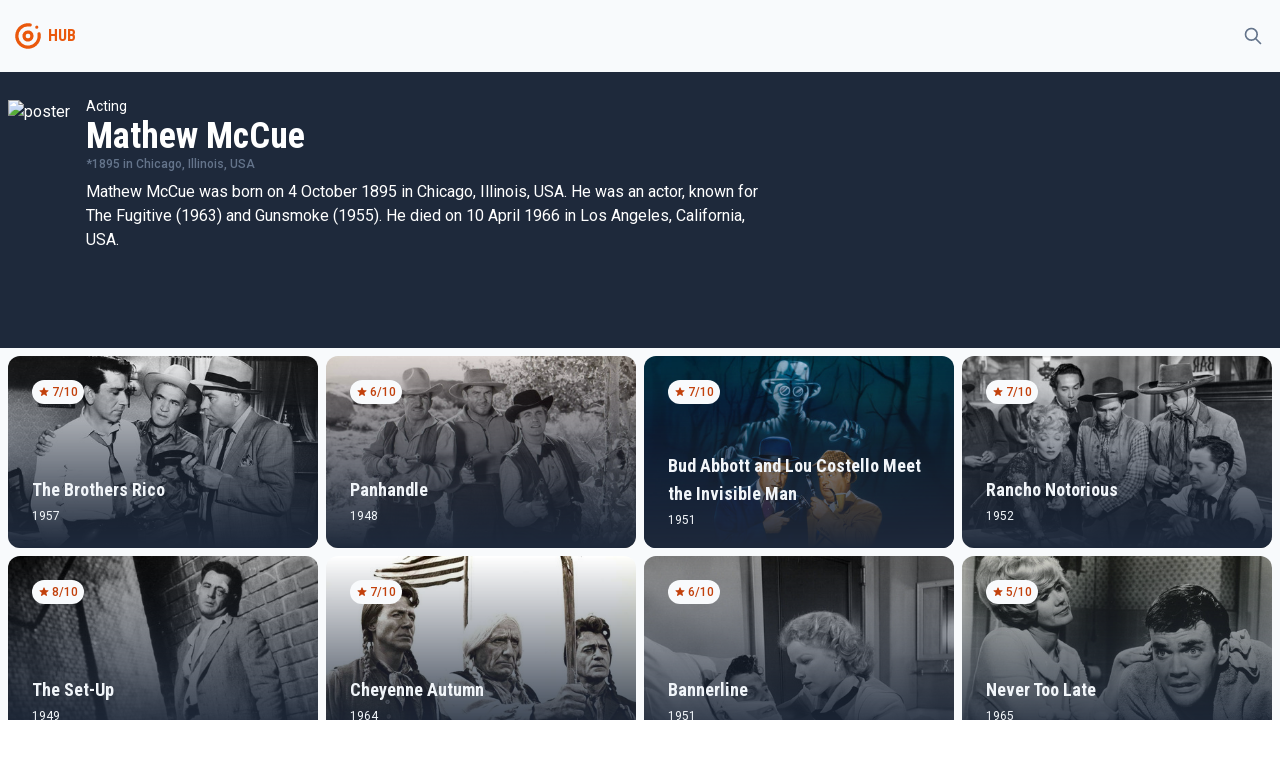

--- FILE ---
content_type: text/html
request_url: https://tayfunmovie.herokuapp.com/person/1208031
body_size: 5574
content:
<!DOCTYPE html>
<html lang="en">
	<head>
		<meta charset="utf-8" />
		<meta name="description" content="" />
		<link rel="icon" href="../favicon.png" />
		<meta name="viewport" content="width=device-width, initial-scale=1" />
		<title>Mathew McCue</title><link rel="preconnect" href="https://fonts.googleapis.com" data-svelte="svelte-36qlcu"><link rel="preconnect" href="https://fonts.gstatic.com" crossorigin="" data-svelte="svelte-36qlcu"><link href="https://fonts.googleapis.com/css2?family=Roboto+Condensed:wght@400;700&family=Roboto:wght@300;400;500&display=swap" rel="stylesheet" data-svelte="svelte-36qlcu">
	<link rel="stylesheet" href="/_app/assets/pages/__layout.svelte-6acf7ffb.css">
	<link rel="modulepreload" href="/_app/start-a631b632.js">
	<link rel="modulepreload" href="/_app/chunks/vendor-f9e5854b.js">
	<link rel="modulepreload" href="/_app/chunks/singletons-d1fb5791.js">
	<link rel="modulepreload" href="/_app/pages/__layout.svelte-ced66ced.js">
	<link rel="modulepreload" href="/_app/chunks/Movie-ec6c616e.js">
	<link rel="modulepreload" href="/_app/chunks/variables-a71bb24a.js">
	<link rel="modulepreload" href="/_app/pages/person/_id_.svelte-d5fb8553.js">
	<link rel="modulepreload" href="/_app/chunks/MoviePreview-f88e5efc.js">
	</head>
	<body>
		<div>




<div class="undefined flex flex-col h-screen false"><div class="sticky top-0 z-50 bg-gray-light dark:bg-gray-dark">

<div class="container"><div class="flex justify-between items-center"><div class="flex items-center"><div class="w-10 py-2 md:py-4"><a href="/" class="text-primary group hover:text-primary-light transition-all"><!-- HTML_TAG_START --><svg xmlns="http://www.w3.org/2000/svg" data-name="Layer 1" viewBox="0 0 100 100"><path fill="currentColor" d="M50 36a14 14 0 1 0 12.9 8.55A14 14 0 0 0 50 36Zm0 20a6 6 0 1 1 6-6 6 6 0 0 1-6 6Z"/><path fill="currentColor" d="M81.39 43.75a3.87 3.87 0 0 0-5.26-2.81l-.23.06a3.89 3.89 0 0 0-2.34 4.38A24 24 0 1 1 50 26a23.81 23.81 0 0 1 4.73.48A3.83 3.83 0 0 0 59 24.09l.09-.21a3.87 3.87 0 0 0-2.84-5.27A32 32 0 0 0 18 48.82a32 32 0 1 0 63.36-5.07Z"/><circle fill="currentColor" cx="72" cy="28" r="4"/></svg><!-- HTML_TAG_END --></a></div>
			<div class="font-bold font-secondary select-none text-gray text-primary">HUB</div></div>

		<div><button class="inline-flex items-center p-2 border border-transparent rounded-full text-gray hover:bg-light transition-all dark:hover:bg-opacity-10 focus:outline-none focus:ring-2 false ring-primary-light"><svg fill="none" viewBox="0 0 24 24" stroke="currentColor" aria-hidden="true" xmlns="http://www.w3.org/2000/svg" width="100%" height="100%" class="w-5"><path stroke-linecap="round" stroke-linejoin="round" stroke-width="2" d="M21 21l-6-6m2-5a7 7 0 11-14 0 7 7 0 0114 0z"></path></svg></button></div></div></div></div>
	<main class="bg-gray-light dark:bg-gray-dark flex-grow">

<div><div class="bg-dark"><div class="sm:container"><div class="sm:flex items-top sm:space-x-4 z-20 bg-dark py-6 px-2 sm:px-0 text-white"><img class="h-48 sm:h-56 mt-1" src="https://image.tmdb.org/t/p/w300null" alt="poster">
	<div class="flex flex-col dark:text-light"><div class="text-sm mt-4 sm:mt-0">Acting</div>
		<div class="text-4xl font-secondary font-bold">Mathew McCue</div>

		<div class="text-xs flex items-center space-x-1 text-gray font-medium"><div>*1895 <span>in Chicago, Illinois, USA</span></div></div>
		<div class="max-w-2xl relative select-none"><p class="mt-2 line-clamp-6">Mathew McCue was born on 4 October 1895 in Chicago, Illinois, USA. He was an actor, known for The Fugitive (1963) and Gunsmoke (1955). He died on 10 April 1966 in Los Angeles, California, USA.</p>
			<div class="false h-16 absolute w-full -mt-16"></div>
			</div></div></div></div></div></div>
<div class="container mt-2"><div class="grid grid-cols-2 sm:grid-cols-3 lg:grid-cols-4 gap-2"><div><a href="/35017" sveltekit:prefetch class="bg-light dark:bg-gray-dark dark:text-gray-light "><div class="overflow-hidden relative group rounded-lg sm:rounded-xl"><div class="absolute flex flex-col justify-between w-full h-full z-20 text-light"><div class="p-6"><div class="text-xs flex select-none"><div class="flex space-x-0.5 px-1.5 py-1 bg-gray-light text-primary-dark rounded-xl font-medium"><svg viewBox="0 0 20 20" fill="currentColor" aria-hidden="true" xmlns="http://www.w3.org/2000/svg" width="100%" height="100%" class="w-3"><path d="M9.049 2.927c.3-.921 1.603-.921 1.902 0l1.07 3.292a1 1 0 00.95.69h3.462c.969 0 1.371 1.24.588 1.81l-2.8 2.034a1 1 0 00-.364 1.118l1.07 3.292c.3.921-.755 1.688-1.54 1.118l-2.8-2.034a1 1 0 00-1.175 0l-2.8 2.034c-.784.57-1.838-.197-1.539-1.118l1.07-3.292a1 1 0 00-.364-1.118L2.98 8.72c-.783-.57-.38-1.81.588-1.81h3.461a1 1 0 00.951-.69l1.07-3.292z"></path></svg>
		<div>7/10</div></div></div></div>

			<div class="p-6 flex flex-col space-y-1"><div class="sm:text-lg font-secondary font-bold transition-all">The Brothers Rico</div>
				<div class="text-xs">1957</div></div></div>
		<div class="bg-gradient-to-t from-dark to-transparent absolute z-10 w-full h-full hover:opacity-0"></div>
		<div class="bg-gradient-to-tr from-primary to-primary-light absolute z-10 w-full h-full opacity-0 group-hover:opacity-50 transition-all duration-500 ease-out"></div>
		<img class="object-cover object-bottom w-full h-56 sm:h-48 group-hover:scale-105 transition-all duration-200" src="https://image.tmdb.org/t/p/w500/h8iRHvx1gp4TFRpGFyXvOhB6hTk.jpg" alt="poster"></div></a></div><div><a href="/188238" sveltekit:prefetch class="bg-light dark:bg-gray-dark dark:text-gray-light "><div class="overflow-hidden relative group rounded-lg sm:rounded-xl"><div class="absolute flex flex-col justify-between w-full h-full z-20 text-light"><div class="p-6"><div class="text-xs flex select-none"><div class="flex space-x-0.5 px-1.5 py-1 bg-gray-light text-primary-dark rounded-xl font-medium"><svg viewBox="0 0 20 20" fill="currentColor" aria-hidden="true" xmlns="http://www.w3.org/2000/svg" width="100%" height="100%" class="w-3"><path d="M9.049 2.927c.3-.921 1.603-.921 1.902 0l1.07 3.292a1 1 0 00.95.69h3.462c.969 0 1.371 1.24.588 1.81l-2.8 2.034a1 1 0 00-.364 1.118l1.07 3.292c.3.921-.755 1.688-1.54 1.118l-2.8-2.034a1 1 0 00-1.175 0l-2.8 2.034c-.784.57-1.838-.197-1.539-1.118l1.07-3.292a1 1 0 00-.364-1.118L2.98 8.72c-.783-.57-.38-1.81.588-1.81h3.461a1 1 0 00.951-.69l1.07-3.292z"></path></svg>
		<div>6/10</div></div></div></div>

			<div class="p-6 flex flex-col space-y-1"><div class="sm:text-lg font-secondary font-bold transition-all">Panhandle</div>
				<div class="text-xs">1948</div></div></div>
		<div class="bg-gradient-to-t from-dark to-transparent absolute z-10 w-full h-full hover:opacity-0"></div>
		<div class="bg-gradient-to-tr from-primary to-primary-light absolute z-10 w-full h-full opacity-0 group-hover:opacity-50 transition-all duration-500 ease-out"></div>
		<img class="object-cover object-bottom w-full h-56 sm:h-48 group-hover:scale-105 transition-all duration-200" src="https://image.tmdb.org/t/p/w500/x5O3ELArXPGk4lV67lFRu29GsDo.jpg" alt="poster"></div></a></div><div><a href="/33475" sveltekit:prefetch class="bg-light dark:bg-gray-dark dark:text-gray-light "><div class="overflow-hidden relative group rounded-lg sm:rounded-xl"><div class="absolute flex flex-col justify-between w-full h-full z-20 text-light"><div class="p-6"><div class="text-xs flex select-none"><div class="flex space-x-0.5 px-1.5 py-1 bg-gray-light text-primary-dark rounded-xl font-medium"><svg viewBox="0 0 20 20" fill="currentColor" aria-hidden="true" xmlns="http://www.w3.org/2000/svg" width="100%" height="100%" class="w-3"><path d="M9.049 2.927c.3-.921 1.603-.921 1.902 0l1.07 3.292a1 1 0 00.95.69h3.462c.969 0 1.371 1.24.588 1.81l-2.8 2.034a1 1 0 00-.364 1.118l1.07 3.292c.3.921-.755 1.688-1.54 1.118l-2.8-2.034a1 1 0 00-1.175 0l-2.8 2.034c-.784.57-1.838-.197-1.539-1.118l1.07-3.292a1 1 0 00-.364-1.118L2.98 8.72c-.783-.57-.38-1.81.588-1.81h3.461a1 1 0 00.951-.69l1.07-3.292z"></path></svg>
		<div>7/10</div></div></div></div>

			<div class="p-6 flex flex-col space-y-1"><div class="sm:text-lg font-secondary font-bold transition-all">Bud Abbott and Lou Costello Meet the Invisible Man</div>
				<div class="text-xs">1951</div></div></div>
		<div class="bg-gradient-to-t from-dark to-transparent absolute z-10 w-full h-full hover:opacity-0"></div>
		<div class="bg-gradient-to-tr from-primary to-primary-light absolute z-10 w-full h-full opacity-0 group-hover:opacity-50 transition-all duration-500 ease-out"></div>
		<img class="object-cover object-bottom w-full h-56 sm:h-48 group-hover:scale-105 transition-all duration-200" src="https://image.tmdb.org/t/p/w500/5pXhfTMklUEKVtDt6EIUKcEqtSx.jpg" alt="poster"></div></a></div><div><a href="/28894" sveltekit:prefetch class="bg-light dark:bg-gray-dark dark:text-gray-light "><div class="overflow-hidden relative group rounded-lg sm:rounded-xl"><div class="absolute flex flex-col justify-between w-full h-full z-20 text-light"><div class="p-6"><div class="text-xs flex select-none"><div class="flex space-x-0.5 px-1.5 py-1 bg-gray-light text-primary-dark rounded-xl font-medium"><svg viewBox="0 0 20 20" fill="currentColor" aria-hidden="true" xmlns="http://www.w3.org/2000/svg" width="100%" height="100%" class="w-3"><path d="M9.049 2.927c.3-.921 1.603-.921 1.902 0l1.07 3.292a1 1 0 00.95.69h3.462c.969 0 1.371 1.24.588 1.81l-2.8 2.034a1 1 0 00-.364 1.118l1.07 3.292c.3.921-.755 1.688-1.54 1.118l-2.8-2.034a1 1 0 00-1.175 0l-2.8 2.034c-.784.57-1.838-.197-1.539-1.118l1.07-3.292a1 1 0 00-.364-1.118L2.98 8.72c-.783-.57-.38-1.81.588-1.81h3.461a1 1 0 00.951-.69l1.07-3.292z"></path></svg>
		<div>7/10</div></div></div></div>

			<div class="p-6 flex flex-col space-y-1"><div class="sm:text-lg font-secondary font-bold transition-all">Rancho Notorious</div>
				<div class="text-xs">1952</div></div></div>
		<div class="bg-gradient-to-t from-dark to-transparent absolute z-10 w-full h-full hover:opacity-0"></div>
		<div class="bg-gradient-to-tr from-primary to-primary-light absolute z-10 w-full h-full opacity-0 group-hover:opacity-50 transition-all duration-500 ease-out"></div>
		<img class="object-cover object-bottom w-full h-56 sm:h-48 group-hover:scale-105 transition-all duration-200" src="https://image.tmdb.org/t/p/w500/8SDMnOJuJHXkbEQuejqMXqyblbE.jpg" alt="poster"></div></a></div><div><a href="/17218" sveltekit:prefetch class="bg-light dark:bg-gray-dark dark:text-gray-light "><div class="overflow-hidden relative group rounded-lg sm:rounded-xl"><div class="absolute flex flex-col justify-between w-full h-full z-20 text-light"><div class="p-6"><div class="text-xs flex select-none"><div class="flex space-x-0.5 px-1.5 py-1 bg-gray-light text-primary-dark rounded-xl font-medium"><svg viewBox="0 0 20 20" fill="currentColor" aria-hidden="true" xmlns="http://www.w3.org/2000/svg" width="100%" height="100%" class="w-3"><path d="M9.049 2.927c.3-.921 1.603-.921 1.902 0l1.07 3.292a1 1 0 00.95.69h3.462c.969 0 1.371 1.24.588 1.81l-2.8 2.034a1 1 0 00-.364 1.118l1.07 3.292c.3.921-.755 1.688-1.54 1.118l-2.8-2.034a1 1 0 00-1.175 0l-2.8 2.034c-.784.57-1.838-.197-1.539-1.118l1.07-3.292a1 1 0 00-.364-1.118L2.98 8.72c-.783-.57-.38-1.81.588-1.81h3.461a1 1 0 00.951-.69l1.07-3.292z"></path></svg>
		<div>8/10</div></div></div></div>

			<div class="p-6 flex flex-col space-y-1"><div class="sm:text-lg font-secondary font-bold transition-all">The Set-Up</div>
				<div class="text-xs">1949</div></div></div>
		<div class="bg-gradient-to-t from-dark to-transparent absolute z-10 w-full h-full hover:opacity-0"></div>
		<div class="bg-gradient-to-tr from-primary to-primary-light absolute z-10 w-full h-full opacity-0 group-hover:opacity-50 transition-all duration-500 ease-out"></div>
		<img class="object-cover object-bottom w-full h-56 sm:h-48 group-hover:scale-105 transition-all duration-200" src="https://image.tmdb.org/t/p/w500/mkI2oI6OdL8asZY3tJhI95UbvBD.jpg" alt="poster"></div></a></div><div><a href="/40630" sveltekit:prefetch class="bg-light dark:bg-gray-dark dark:text-gray-light "><div class="overflow-hidden relative group rounded-lg sm:rounded-xl"><div class="absolute flex flex-col justify-between w-full h-full z-20 text-light"><div class="p-6"><div class="text-xs flex select-none"><div class="flex space-x-0.5 px-1.5 py-1 bg-gray-light text-primary-dark rounded-xl font-medium"><svg viewBox="0 0 20 20" fill="currentColor" aria-hidden="true" xmlns="http://www.w3.org/2000/svg" width="100%" height="100%" class="w-3"><path d="M9.049 2.927c.3-.921 1.603-.921 1.902 0l1.07 3.292a1 1 0 00.95.69h3.462c.969 0 1.371 1.24.588 1.81l-2.8 2.034a1 1 0 00-.364 1.118l1.07 3.292c.3.921-.755 1.688-1.54 1.118l-2.8-2.034a1 1 0 00-1.175 0l-2.8 2.034c-.784.57-1.838-.197-1.539-1.118l1.07-3.292a1 1 0 00-.364-1.118L2.98 8.72c-.783-.57-.38-1.81.588-1.81h3.461a1 1 0 00.951-.69l1.07-3.292z"></path></svg>
		<div>7/10</div></div></div></div>

			<div class="p-6 flex flex-col space-y-1"><div class="sm:text-lg font-secondary font-bold transition-all">Cheyenne Autumn</div>
				<div class="text-xs">1964</div></div></div>
		<div class="bg-gradient-to-t from-dark to-transparent absolute z-10 w-full h-full hover:opacity-0"></div>
		<div class="bg-gradient-to-tr from-primary to-primary-light absolute z-10 w-full h-full opacity-0 group-hover:opacity-50 transition-all duration-500 ease-out"></div>
		<img class="object-cover object-bottom w-full h-56 sm:h-48 group-hover:scale-105 transition-all duration-200" src="https://image.tmdb.org/t/p/w500/iNAOupG7L1Z9zeDQh8aBBlfQacN.jpg" alt="poster"></div></a></div><div><a href="/236583" sveltekit:prefetch class="bg-light dark:bg-gray-dark dark:text-gray-light "><div class="overflow-hidden relative group rounded-lg sm:rounded-xl"><div class="absolute flex flex-col justify-between w-full h-full z-20 text-light"><div class="p-6"><div class="text-xs flex select-none"><div class="flex space-x-0.5 px-1.5 py-1 bg-gray-light text-primary-dark rounded-xl font-medium"><svg viewBox="0 0 20 20" fill="currentColor" aria-hidden="true" xmlns="http://www.w3.org/2000/svg" width="100%" height="100%" class="w-3"><path d="M9.049 2.927c.3-.921 1.603-.921 1.902 0l1.07 3.292a1 1 0 00.95.69h3.462c.969 0 1.371 1.24.588 1.81l-2.8 2.034a1 1 0 00-.364 1.118l1.07 3.292c.3.921-.755 1.688-1.54 1.118l-2.8-2.034a1 1 0 00-1.175 0l-2.8 2.034c-.784.57-1.838-.197-1.539-1.118l1.07-3.292a1 1 0 00-.364-1.118L2.98 8.72c-.783-.57-.38-1.81.588-1.81h3.461a1 1 0 00.951-.69l1.07-3.292z"></path></svg>
		<div>6/10</div></div></div></div>

			<div class="p-6 flex flex-col space-y-1"><div class="sm:text-lg font-secondary font-bold transition-all">Bannerline</div>
				<div class="text-xs">1951</div></div></div>
		<div class="bg-gradient-to-t from-dark to-transparent absolute z-10 w-full h-full hover:opacity-0"></div>
		<div class="bg-gradient-to-tr from-primary to-primary-light absolute z-10 w-full h-full opacity-0 group-hover:opacity-50 transition-all duration-500 ease-out"></div>
		<img class="object-cover object-bottom w-full h-56 sm:h-48 group-hover:scale-105 transition-all duration-200" src="https://image.tmdb.org/t/p/w500/9FNrVWXTmPVPOlk3TGK4CHNscSs.jpg" alt="poster"></div></a></div><div><a href="/177246" sveltekit:prefetch class="bg-light dark:bg-gray-dark dark:text-gray-light "><div class="overflow-hidden relative group rounded-lg sm:rounded-xl"><div class="absolute flex flex-col justify-between w-full h-full z-20 text-light"><div class="p-6"><div class="text-xs flex select-none"><div class="flex space-x-0.5 px-1.5 py-1 bg-gray-light text-primary-dark rounded-xl font-medium"><svg viewBox="0 0 20 20" fill="currentColor" aria-hidden="true" xmlns="http://www.w3.org/2000/svg" width="100%" height="100%" class="w-3"><path d="M9.049 2.927c.3-.921 1.603-.921 1.902 0l1.07 3.292a1 1 0 00.95.69h3.462c.969 0 1.371 1.24.588 1.81l-2.8 2.034a1 1 0 00-.364 1.118l1.07 3.292c.3.921-.755 1.688-1.54 1.118l-2.8-2.034a1 1 0 00-1.175 0l-2.8 2.034c-.784.57-1.838-.197-1.539-1.118l1.07-3.292a1 1 0 00-.364-1.118L2.98 8.72c-.783-.57-.38-1.81.588-1.81h3.461a1 1 0 00.951-.69l1.07-3.292z"></path></svg>
		<div>5/10</div></div></div></div>

			<div class="p-6 flex flex-col space-y-1"><div class="sm:text-lg font-secondary font-bold transition-all">Never Too Late</div>
				<div class="text-xs">1965</div></div></div>
		<div class="bg-gradient-to-t from-dark to-transparent absolute z-10 w-full h-full hover:opacity-0"></div>
		<div class="bg-gradient-to-tr from-primary to-primary-light absolute z-10 w-full h-full opacity-0 group-hover:opacity-50 transition-all duration-500 ease-out"></div>
		<img class="object-cover object-bottom w-full h-56 sm:h-48 group-hover:scale-105 transition-all duration-200" src="https://image.tmdb.org/t/p/w500/xZAM7wAp80KZv8AYqhJIU1FC4Ih.jpg" alt="poster"></div></a></div><div><a href="/130100" sveltekit:prefetch class="bg-light dark:bg-gray-dark dark:text-gray-light "><div class="overflow-hidden relative group rounded-lg sm:rounded-xl"><div class="absolute flex flex-col justify-between w-full h-full z-20 text-light"><div class="p-6"><div class="text-xs flex select-none"><div class="flex space-x-0.5 px-1.5 py-1 bg-gray-light text-primary-dark rounded-xl font-medium"><svg viewBox="0 0 20 20" fill="currentColor" aria-hidden="true" xmlns="http://www.w3.org/2000/svg" width="100%" height="100%" class="w-3"><path d="M9.049 2.927c.3-.921 1.603-.921 1.902 0l1.07 3.292a1 1 0 00.95.69h3.462c.969 0 1.371 1.24.588 1.81l-2.8 2.034a1 1 0 00-.364 1.118l1.07 3.292c.3.921-.755 1.688-1.54 1.118l-2.8-2.034a1 1 0 00-1.175 0l-2.8 2.034c-.784.57-1.838-.197-1.539-1.118l1.07-3.292a1 1 0 00-.364-1.118L2.98 8.72c-.783-.57-.38-1.81.588-1.81h3.461a1 1 0 00.951-.69l1.07-3.292z"></path></svg>
		<div>7/10</div></div></div></div>

			<div class="p-6 flex flex-col space-y-1"><div class="sm:text-lg font-secondary font-bold transition-all">The Brass Legend</div>
				<div class="text-xs">1956</div></div></div>
		<div class="bg-gradient-to-t from-dark to-transparent absolute z-10 w-full h-full hover:opacity-0"></div>
		<div class="bg-gradient-to-tr from-primary to-primary-light absolute z-10 w-full h-full opacity-0 group-hover:opacity-50 transition-all duration-500 ease-out"></div>
		<img class="object-cover object-bottom w-full h-56 sm:h-48 group-hover:scale-105 transition-all duration-200" src="https://image.tmdb.org/t/p/w500/vWiQaHrlGWzocz7yctyYRhKY5t0.jpg" alt="poster"></div></a></div><div><a href="/342768" sveltekit:prefetch class="bg-light dark:bg-gray-dark dark:text-gray-light "><div class="overflow-hidden relative group rounded-lg sm:rounded-xl"><div class="absolute flex flex-col justify-between w-full h-full z-20 text-light"><div class="p-6"></div>

			<div class="p-6 flex flex-col space-y-1"><div class="sm:text-lg font-secondary font-bold transition-all">Hell Canyon Outlaws</div>
				<div class="text-xs">1957</div></div></div>
		<div class="bg-gradient-to-t from-dark to-transparent absolute z-10 w-full h-full hover:opacity-0"></div>
		<div class="bg-gradient-to-tr from-primary to-primary-light absolute z-10 w-full h-full opacity-0 group-hover:opacity-50 transition-all duration-500 ease-out"></div>
		<img class="object-cover object-bottom w-full h-56 sm:h-48 group-hover:scale-105 transition-all duration-200" src="https://image.tmdb.org/t/p/w500/80nFavLhYQLr0KNe86Z5ObK3UHR.jpg" alt="poster"></div></a></div><div><a href="/46047" sveltekit:prefetch class="bg-light dark:bg-gray-dark dark:text-gray-light "><div class="overflow-hidden relative group rounded-lg sm:rounded-xl"><div class="absolute flex flex-col justify-between w-full h-full z-20 text-light"><div class="p-6"><div class="text-xs flex select-none"><div class="flex space-x-0.5 px-1.5 py-1 bg-gray-light text-primary-dark rounded-xl font-medium"><svg viewBox="0 0 20 20" fill="currentColor" aria-hidden="true" xmlns="http://www.w3.org/2000/svg" width="100%" height="100%" class="w-3"><path d="M9.049 2.927c.3-.921 1.603-.921 1.902 0l1.07 3.292a1 1 0 00.95.69h3.462c.969 0 1.371 1.24.588 1.81l-2.8 2.034a1 1 0 00-.364 1.118l1.07 3.292c.3.921-.755 1.688-1.54 1.118l-2.8-2.034a1 1 0 00-1.175 0l-2.8 2.034c-.784.57-1.838-.197-1.539-1.118l1.07-3.292a1 1 0 00-.364-1.118L2.98 8.72c-.783-.57-.38-1.81.588-1.81h3.461a1 1 0 00.951-.69l1.07-3.292z"></path></svg>
		<div>5/10</div></div></div></div>

			<div class="p-6 flex flex-col space-y-1"><div class="sm:text-lg font-secondary font-bold transition-all">Chicago Confidential</div>
				<div class="text-xs">1957</div></div></div>
		<div class="bg-gradient-to-t from-dark to-transparent absolute z-10 w-full h-full hover:opacity-0"></div>
		<div class="bg-gradient-to-tr from-primary to-primary-light absolute z-10 w-full h-full opacity-0 group-hover:opacity-50 transition-all duration-500 ease-out"></div>
		<img class="object-cover object-bottom w-full h-56 sm:h-48 group-hover:scale-105 transition-all duration-200" src="https://image.tmdb.org/t/p/w500/xClcJJeYtQxorgmkKklopMHYaqh.jpg" alt="poster"></div></a></div><div><a href="/125589" sveltekit:prefetch class="bg-light dark:bg-gray-dark dark:text-gray-light "><div class="overflow-hidden relative group rounded-lg sm:rounded-xl"><div class="absolute flex flex-col justify-between w-full h-full z-20 text-light"><div class="p-6"><div class="text-xs flex select-none"><div class="flex space-x-0.5 px-1.5 py-1 bg-gray-light text-primary-dark rounded-xl font-medium"><svg viewBox="0 0 20 20" fill="currentColor" aria-hidden="true" xmlns="http://www.w3.org/2000/svg" width="100%" height="100%" class="w-3"><path d="M9.049 2.927c.3-.921 1.603-.921 1.902 0l1.07 3.292a1 1 0 00.95.69h3.462c.969 0 1.371 1.24.588 1.81l-2.8 2.034a1 1 0 00-.364 1.118l1.07 3.292c.3.921-.755 1.688-1.54 1.118l-2.8-2.034a1 1 0 00-1.175 0l-2.8 2.034c-.784.57-1.838-.197-1.539-1.118l1.07-3.292a1 1 0 00-.364-1.118L2.98 8.72c-.783-.57-.38-1.81.588-1.81h3.461a1 1 0 00.951-.69l1.07-3.292z"></path></svg>
		<div>7/10</div></div></div></div>

			<div class="p-6 flex flex-col space-y-1"><div class="sm:text-lg font-secondary font-bold transition-all">The Quick Gun</div>
				<div class="text-xs">1964</div></div></div>
		<div class="bg-gradient-to-t from-dark to-transparent absolute z-10 w-full h-full hover:opacity-0"></div>
		<div class="bg-gradient-to-tr from-primary to-primary-light absolute z-10 w-full h-full opacity-0 group-hover:opacity-50 transition-all duration-500 ease-out"></div>
		<img class="object-cover object-bottom w-full h-56 sm:h-48 group-hover:scale-105 transition-all duration-200" src="https://image.tmdb.org/t/p/w500/8RalDQm4tIxfcKrLm7LmGiMntJ6.jpg" alt="poster"></div></a></div><div><a href="/69605" sveltekit:prefetch class="bg-light dark:bg-gray-dark dark:text-gray-light "><div class="overflow-hidden relative group rounded-lg sm:rounded-xl"><div class="absolute flex flex-col justify-between w-full h-full z-20 text-light"><div class="p-6"><div class="text-xs flex select-none"><div class="flex space-x-0.5 px-1.5 py-1 bg-gray-light text-primary-dark rounded-xl font-medium"><svg viewBox="0 0 20 20" fill="currentColor" aria-hidden="true" xmlns="http://www.w3.org/2000/svg" width="100%" height="100%" class="w-3"><path d="M9.049 2.927c.3-.921 1.603-.921 1.902 0l1.07 3.292a1 1 0 00.95.69h3.462c.969 0 1.371 1.24.588 1.81l-2.8 2.034a1 1 0 00-.364 1.118l1.07 3.292c.3.921-.755 1.688-1.54 1.118l-2.8-2.034a1 1 0 00-1.175 0l-2.8 2.034c-.784.57-1.838-.197-1.539-1.118l1.07-3.292a1 1 0 00-.364-1.118L2.98 8.72c-.783-.57-.38-1.81.588-1.81h3.461a1 1 0 00.951-.69l1.07-3.292z"></path></svg>
		<div>7/10</div></div></div></div>

			<div class="p-6 flex flex-col space-y-1"><div class="sm:text-lg font-secondary font-bold transition-all">Written on the Wind</div>
				<div class="text-xs">1956</div></div></div>
		<div class="bg-gradient-to-t from-dark to-transparent absolute z-10 w-full h-full hover:opacity-0"></div>
		<div class="bg-gradient-to-tr from-primary to-primary-light absolute z-10 w-full h-full opacity-0 group-hover:opacity-50 transition-all duration-500 ease-out"></div>
		<img class="object-cover object-bottom w-full h-56 sm:h-48 group-hover:scale-105 transition-all duration-200" src="https://image.tmdb.org/t/p/w500/gb7CnfONI8mWuUsxuqkafWEO71N.jpg" alt="poster"></div></a></div><div><a href="/24003" sveltekit:prefetch class="bg-light dark:bg-gray-dark dark:text-gray-light "><div class="overflow-hidden relative group rounded-lg sm:rounded-xl"><div class="absolute flex flex-col justify-between w-full h-full z-20 text-light"><div class="p-6"><div class="text-xs flex select-none"><div class="flex space-x-0.5 px-1.5 py-1 bg-gray-light text-primary-dark rounded-xl font-medium"><svg viewBox="0 0 20 20" fill="currentColor" aria-hidden="true" xmlns="http://www.w3.org/2000/svg" width="100%" height="100%" class="w-3"><path d="M9.049 2.927c.3-.921 1.603-.921 1.902 0l1.07 3.292a1 1 0 00.95.69h3.462c.969 0 1.371 1.24.588 1.81l-2.8 2.034a1 1 0 00-.364 1.118l1.07 3.292c.3.921-.755 1.688-1.54 1.118l-2.8-2.034a1 1 0 00-1.175 0l-2.8 2.034c-.784.57-1.838-.197-1.539-1.118l1.07-3.292a1 1 0 00-.364-1.118L2.98 8.72c-.783-.57-.38-1.81.588-1.81h3.461a1 1 0 00.951-.69l1.07-3.292z"></path></svg>
		<div>7/10</div></div></div></div>

			<div class="p-6 flex flex-col space-y-1"><div class="sm:text-lg font-secondary font-bold transition-all">Clash by Night</div>
				<div class="text-xs">1952</div></div></div>
		<div class="bg-gradient-to-t from-dark to-transparent absolute z-10 w-full h-full hover:opacity-0"></div>
		<div class="bg-gradient-to-tr from-primary to-primary-light absolute z-10 w-full h-full opacity-0 group-hover:opacity-50 transition-all duration-500 ease-out"></div>
		<img class="object-cover object-bottom w-full h-56 sm:h-48 group-hover:scale-105 transition-all duration-200" src="https://image.tmdb.org/t/p/w500/obROG3k0E2hIhKzPppvWGzFNUBz.jpg" alt="poster"></div></a></div><div><a href="/47739" sveltekit:prefetch class="bg-light dark:bg-gray-dark dark:text-gray-light "><div class="overflow-hidden relative group rounded-lg sm:rounded-xl"><div class="absolute flex flex-col justify-between w-full h-full z-20 text-light"><div class="p-6"><div class="text-xs flex select-none"><div class="flex space-x-0.5 px-1.5 py-1 bg-gray-light text-primary-dark rounded-xl font-medium"><svg viewBox="0 0 20 20" fill="currentColor" aria-hidden="true" xmlns="http://www.w3.org/2000/svg" width="100%" height="100%" class="w-3"><path d="M9.049 2.927c.3-.921 1.603-.921 1.902 0l1.07 3.292a1 1 0 00.95.69h3.462c.969 0 1.371 1.24.588 1.81l-2.8 2.034a1 1 0 00-.364 1.118l1.07 3.292c.3.921-.755 1.688-1.54 1.118l-2.8-2.034a1 1 0 00-1.175 0l-2.8 2.034c-.784.57-1.838-.197-1.539-1.118l1.07-3.292a1 1 0 00-.364-1.118L2.98 8.72c-.783-.57-.38-1.81.588-1.81h3.461a1 1 0 00.951-.69l1.07-3.292z"></path></svg>
		<div>7/10</div></div></div></div>

			<div class="p-6 flex flex-col space-y-1"><div class="sm:text-lg font-secondary font-bold transition-all">Illegal</div>
				<div class="text-xs">1955</div></div></div>
		<div class="bg-gradient-to-t from-dark to-transparent absolute z-10 w-full h-full hover:opacity-0"></div>
		<div class="bg-gradient-to-tr from-primary to-primary-light absolute z-10 w-full h-full opacity-0 group-hover:opacity-50 transition-all duration-500 ease-out"></div>
		<img class="object-cover object-bottom w-full h-56 sm:h-48 group-hover:scale-105 transition-all duration-200" src="https://image.tmdb.org/t/p/w500/xl7alqShJuYsIpDz8JYLuvcR2FZ.jpg" alt="poster"></div></a></div><div><a href="/197789" sveltekit:prefetch class="bg-light dark:bg-gray-dark dark:text-gray-light "><div class="overflow-hidden relative group rounded-lg sm:rounded-xl"><div class="absolute flex flex-col justify-between w-full h-full z-20 text-light"><div class="p-6"><div class="text-xs flex select-none"><div class="flex space-x-0.5 px-1.5 py-1 bg-gray-light text-primary-dark rounded-xl font-medium"><svg viewBox="0 0 20 20" fill="currentColor" aria-hidden="true" xmlns="http://www.w3.org/2000/svg" width="100%" height="100%" class="w-3"><path d="M9.049 2.927c.3-.921 1.603-.921 1.902 0l1.07 3.292a1 1 0 00.95.69h3.462c.969 0 1.371 1.24.588 1.81l-2.8 2.034a1 1 0 00-.364 1.118l1.07 3.292c.3.921-.755 1.688-1.54 1.118l-2.8-2.034a1 1 0 00-1.175 0l-2.8 2.034c-.784.57-1.838-.197-1.539-1.118l1.07-3.292a1 1 0 00-.364-1.118L2.98 8.72c-.783-.57-.38-1.81.588-1.81h3.461a1 1 0 00.951-.69l1.07-3.292z"></path></svg>
		<div>6/10</div></div></div></div>

			<div class="p-6 flex flex-col space-y-1"><div class="sm:text-lg font-secondary font-bold transition-all">Short Grass</div>
				<div class="text-xs">1950</div></div></div>
		<div class="bg-gradient-to-t from-dark to-transparent absolute z-10 w-full h-full hover:opacity-0"></div>
		<div class="bg-gradient-to-tr from-primary to-primary-light absolute z-10 w-full h-full opacity-0 group-hover:opacity-50 transition-all duration-500 ease-out"></div>
		<img class="object-cover object-bottom w-full h-56 sm:h-48 group-hover:scale-105 transition-all duration-200" src="https://image.tmdb.org/t/p/w500/f0pmCKthis5nnL5M5NQlTgYCaRH.jpg" alt="poster"></div></a></div><div><a href="/17696" sveltekit:prefetch class="bg-light dark:bg-gray-dark dark:text-gray-light "><div class="overflow-hidden relative group rounded-lg sm:rounded-xl"><div class="absolute flex flex-col justify-between w-full h-full z-20 text-light"><div class="p-6"><div class="text-xs flex select-none"><div class="flex space-x-0.5 px-1.5 py-1 bg-gray-light text-primary-dark rounded-xl font-medium"><svg viewBox="0 0 20 20" fill="currentColor" aria-hidden="true" xmlns="http://www.w3.org/2000/svg" width="100%" height="100%" class="w-3"><path d="M9.049 2.927c.3-.921 1.603-.921 1.902 0l1.07 3.292a1 1 0 00.95.69h3.462c.969 0 1.371 1.24.588 1.81l-2.8 2.034a1 1 0 00-.364 1.118l1.07 3.292c.3.921-.755 1.688-1.54 1.118l-2.8-2.034a1 1 0 00-1.175 0l-2.8 2.034c-.784.57-1.838-.197-1.539-1.118l1.07-3.292a1 1 0 00-.364-1.118L2.98 8.72c-.783-.57-.38-1.81.588-1.81h3.461a1 1 0 00.951-.69l1.07-3.292z"></path></svg>
		<div>7/10</div></div></div></div>

			<div class="p-6 flex flex-col space-y-1"><div class="sm:text-lg font-secondary font-bold transition-all">Robin and the 7 Hoods</div>
				<div class="text-xs">1964</div></div></div>
		<div class="bg-gradient-to-t from-dark to-transparent absolute z-10 w-full h-full hover:opacity-0"></div>
		<div class="bg-gradient-to-tr from-primary to-primary-light absolute z-10 w-full h-full opacity-0 group-hover:opacity-50 transition-all duration-500 ease-out"></div>
		<img class="object-cover object-bottom w-full h-56 sm:h-48 group-hover:scale-105 transition-all duration-200" src="https://image.tmdb.org/t/p/w500/m26S4JAfI5AhBBDiiYYA1jUcslX.jpg" alt="poster"></div></a></div><div><a href="/47925" sveltekit:prefetch class="bg-light dark:bg-gray-dark dark:text-gray-light "><div class="overflow-hidden relative group rounded-lg sm:rounded-xl"><div class="absolute flex flex-col justify-between w-full h-full z-20 text-light"><div class="p-6"><div class="text-xs flex select-none"><div class="flex space-x-0.5 px-1.5 py-1 bg-gray-light text-primary-dark rounded-xl font-medium"><svg viewBox="0 0 20 20" fill="currentColor" aria-hidden="true" xmlns="http://www.w3.org/2000/svg" width="100%" height="100%" class="w-3"><path d="M9.049 2.927c.3-.921 1.603-.921 1.902 0l1.07 3.292a1 1 0 00.95.69h3.462c.969 0 1.371 1.24.588 1.81l-2.8 2.034a1 1 0 00-.364 1.118l1.07 3.292c.3.921-.755 1.688-1.54 1.118l-2.8-2.034a1 1 0 00-1.175 0l-2.8 2.034c-.784.57-1.838-.197-1.539-1.118l1.07-3.292a1 1 0 00-.364-1.118L2.98 8.72c-.783-.57-.38-1.81.588-1.81h3.461a1 1 0 00.951-.69l1.07-3.292z"></path></svg>
		<div>5/10</div></div></div></div>

			<div class="p-6 flex flex-col space-y-1"><div class="sm:text-lg font-secondary font-bold transition-all">The Story on Page One</div>
				<div class="text-xs">1959</div></div></div>
		<div class="bg-gradient-to-t from-dark to-transparent absolute z-10 w-full h-full hover:opacity-0"></div>
		<div class="bg-gradient-to-tr from-primary to-primary-light absolute z-10 w-full h-full opacity-0 group-hover:opacity-50 transition-all duration-500 ease-out"></div>
		<img class="object-cover object-bottom w-full h-56 sm:h-48 group-hover:scale-105 transition-all duration-200" src="https://image.tmdb.org/t/p/w500/wJgxYVRfEKX39OCIXrHQr5RoUim.jpg" alt="poster"></div></a></div><div><a href="/28528" sveltekit:prefetch class="bg-light dark:bg-gray-dark dark:text-gray-light "><div class="overflow-hidden relative group rounded-lg sm:rounded-xl"><div class="absolute flex flex-col justify-between w-full h-full z-20 text-light"><div class="p-6"><div class="text-xs flex select-none"><div class="flex space-x-0.5 px-1.5 py-1 bg-gray-light text-primary-dark rounded-xl font-medium"><svg viewBox="0 0 20 20" fill="currentColor" aria-hidden="true" xmlns="http://www.w3.org/2000/svg" width="100%" height="100%" class="w-3"><path d="M9.049 2.927c.3-.921 1.603-.921 1.902 0l1.07 3.292a1 1 0 00.95.69h3.462c.969 0 1.371 1.24.588 1.81l-2.8 2.034a1 1 0 00-.364 1.118l1.07 3.292c.3.921-.755 1.688-1.54 1.118l-2.8-2.034a1 1 0 00-1.175 0l-2.8 2.034c-.784.57-1.838-.197-1.539-1.118l1.07-3.292a1 1 0 00-.364-1.118L2.98 8.72c-.783-.57-.38-1.81.588-1.81h3.461a1 1 0 00.951-.69l1.07-3.292z"></path></svg>
		<div>8/10</div></div></div></div>

			<div class="p-6 flex flex-col space-y-1"><div class="sm:text-lg font-secondary font-bold transition-all">The Harder They Fall</div>
				<div class="text-xs">1956</div></div></div>
		<div class="bg-gradient-to-t from-dark to-transparent absolute z-10 w-full h-full hover:opacity-0"></div>
		<div class="bg-gradient-to-tr from-primary to-primary-light absolute z-10 w-full h-full opacity-0 group-hover:opacity-50 transition-all duration-500 ease-out"></div>
		<img class="object-cover object-bottom w-full h-56 sm:h-48 group-hover:scale-105 transition-all duration-200" src="https://image.tmdb.org/t/p/w500/wLx7DUmPu2S6jPlhyfdnEWYLlb5.jpg" alt="poster"></div></a></div><div><a href="/27203" sveltekit:prefetch class="bg-light dark:bg-gray-dark dark:text-gray-light "><div class="overflow-hidden relative group rounded-lg sm:rounded-xl"><div class="absolute flex flex-col justify-between w-full h-full z-20 text-light"><div class="p-6"><div class="text-xs flex select-none"><div class="flex space-x-0.5 px-1.5 py-1 bg-gray-light text-primary-dark rounded-xl font-medium"><svg viewBox="0 0 20 20" fill="currentColor" aria-hidden="true" xmlns="http://www.w3.org/2000/svg" width="100%" height="100%" class="w-3"><path d="M9.049 2.927c.3-.921 1.603-.921 1.902 0l1.07 3.292a1 1 0 00.95.69h3.462c.969 0 1.371 1.24.588 1.81l-2.8 2.034a1 1 0 00-.364 1.118l1.07 3.292c.3.921-.755 1.688-1.54 1.118l-2.8-2.034a1 1 0 00-1.175 0l-2.8 2.034c-.784.57-1.838-.197-1.539-1.118l1.07-3.292a1 1 0 00-.364-1.118L2.98 8.72c-.783-.57-.38-1.81.588-1.81h3.461a1 1 0 00.951-.69l1.07-3.292z"></path></svg>
		<div>7/10</div></div></div></div>

			<div class="p-6 flex flex-col space-y-1"><div class="sm:text-lg font-secondary font-bold transition-all">They Won&#39;t Believe Me</div>
				<div class="text-xs">1947</div></div></div>
		<div class="bg-gradient-to-t from-dark to-transparent absolute z-10 w-full h-full hover:opacity-0"></div>
		<div class="bg-gradient-to-tr from-primary to-primary-light absolute z-10 w-full h-full opacity-0 group-hover:opacity-50 transition-all duration-500 ease-out"></div>
		<img class="object-cover object-bottom w-full h-56 sm:h-48 group-hover:scale-105 transition-all duration-200" src="https://image.tmdb.org/t/p/w500/4goYJJJUZc7wjJ67Rv8rYOTjI7a.jpg" alt="poster"></div></a></div><div><a href="/705" sveltekit:prefetch class="bg-light dark:bg-gray-dark dark:text-gray-light "><div class="overflow-hidden relative group rounded-lg sm:rounded-xl"><div class="absolute flex flex-col justify-between w-full h-full z-20 text-light"><div class="p-6"><div class="text-xs flex select-none"><div class="flex space-x-0.5 px-1.5 py-1 bg-gray-light text-primary-dark rounded-xl font-medium"><svg viewBox="0 0 20 20" fill="currentColor" aria-hidden="true" xmlns="http://www.w3.org/2000/svg" width="100%" height="100%" class="w-3"><path d="M9.049 2.927c.3-.921 1.603-.921 1.902 0l1.07 3.292a1 1 0 00.95.69h3.462c.969 0 1.371 1.24.588 1.81l-2.8 2.034a1 1 0 00-.364 1.118l1.07 3.292c.3.921-.755 1.688-1.54 1.118l-2.8-2.034a1 1 0 00-1.175 0l-2.8 2.034c-.784.57-1.838-.197-1.539-1.118l1.07-3.292a1 1 0 00-.364-1.118L2.98 8.72c-.783-.57-.38-1.81.588-1.81h3.461a1 1 0 00.951-.69l1.07-3.292z"></path></svg>
		<div>9/10</div></div></div></div>

			<div class="p-6 flex flex-col space-y-1"><div class="sm:text-lg font-secondary font-bold transition-all">All About Eve</div>
				<div class="text-xs">1950</div></div></div>
		<div class="bg-gradient-to-t from-dark to-transparent absolute z-10 w-full h-full hover:opacity-0"></div>
		<div class="bg-gradient-to-tr from-primary to-primary-light absolute z-10 w-full h-full opacity-0 group-hover:opacity-50 transition-all duration-500 ease-out"></div>
		<img class="object-cover object-bottom w-full h-56 sm:h-48 group-hover:scale-105 transition-all duration-200" src="https://image.tmdb.org/t/p/w500/zAL3LOswagN9onjN8DPcNFTqKuD.jpg" alt="poster"></div></a></div><div><a href="/39391" sveltekit:prefetch class="bg-light dark:bg-gray-dark dark:text-gray-light "><div class="overflow-hidden relative group rounded-lg sm:rounded-xl"><div class="absolute flex flex-col justify-between w-full h-full z-20 text-light"><div class="p-6"><div class="text-xs flex select-none"><div class="flex space-x-0.5 px-1.5 py-1 bg-gray-light text-primary-dark rounded-xl font-medium"><svg viewBox="0 0 20 20" fill="currentColor" aria-hidden="true" xmlns="http://www.w3.org/2000/svg" width="100%" height="100%" class="w-3"><path d="M9.049 2.927c.3-.921 1.603-.921 1.902 0l1.07 3.292a1 1 0 00.95.69h3.462c.969 0 1.371 1.24.588 1.81l-2.8 2.034a1 1 0 00-.364 1.118l1.07 3.292c.3.921-.755 1.688-1.54 1.118l-2.8-2.034a1 1 0 00-1.175 0l-2.8 2.034c-.784.57-1.838-.197-1.539-1.118l1.07-3.292a1 1 0 00-.364-1.118L2.98 8.72c-.783-.57-.38-1.81.588-1.81h3.461a1 1 0 00.951-.69l1.07-3.292z"></path></svg>
		<div>7/10</div></div></div></div>

			<div class="p-6 flex flex-col space-y-1"><div class="sm:text-lg font-secondary font-bold transition-all">Gypsy</div>
				<div class="text-xs">1962</div></div></div>
		<div class="bg-gradient-to-t from-dark to-transparent absolute z-10 w-full h-full hover:opacity-0"></div>
		<div class="bg-gradient-to-tr from-primary to-primary-light absolute z-10 w-full h-full opacity-0 group-hover:opacity-50 transition-all duration-500 ease-out"></div>
		<img class="object-cover object-bottom w-full h-56 sm:h-48 group-hover:scale-105 transition-all duration-200" src="https://image.tmdb.org/t/p/w500/frVo9Q4TCYrH2Hm79SHa27SNYao.jpg" alt="poster"></div></a></div><div><a href="/20642" sveltekit:prefetch class="bg-light dark:bg-gray-dark dark:text-gray-light "><div class="overflow-hidden relative group rounded-lg sm:rounded-xl"><div class="absolute flex flex-col justify-between w-full h-full z-20 text-light"><div class="p-6"><div class="text-xs flex select-none"><div class="flex space-x-0.5 px-1.5 py-1 bg-gray-light text-primary-dark rounded-xl font-medium"><svg viewBox="0 0 20 20" fill="currentColor" aria-hidden="true" xmlns="http://www.w3.org/2000/svg" width="100%" height="100%" class="w-3"><path d="M9.049 2.927c.3-.921 1.603-.921 1.902 0l1.07 3.292a1 1 0 00.95.69h3.462c.969 0 1.371 1.24.588 1.81l-2.8 2.034a1 1 0 00-.364 1.118l1.07 3.292c.3.921-.755 1.688-1.54 1.118l-2.8-2.034a1 1 0 00-1.175 0l-2.8 2.034c-.784.57-1.838-.197-1.539-1.118l1.07-3.292a1 1 0 00-.364-1.118L2.98 8.72c-.783-.57-.38-1.81.588-1.81h3.461a1 1 0 00.951-.69l1.07-3.292z"></path></svg>
		<div>7/10</div></div></div></div>

			<div class="p-6 flex flex-col space-y-1"><div class="sm:text-lg font-secondary font-bold transition-all">Double Wedding</div>
				<div class="text-xs">1937</div></div></div>
		<div class="bg-gradient-to-t from-dark to-transparent absolute z-10 w-full h-full hover:opacity-0"></div>
		<div class="bg-gradient-to-tr from-primary to-primary-light absolute z-10 w-full h-full opacity-0 group-hover:opacity-50 transition-all duration-500 ease-out"></div>
		<img class="object-cover object-bottom w-full h-56 sm:h-48 group-hover:scale-105 transition-all duration-200" src="https://image.tmdb.org/t/p/w500/obwcr31XRSkFtt7a9WcoSFJoHni.jpg" alt="poster"></div></a></div><div><a href="/48354" sveltekit:prefetch class="bg-light dark:bg-gray-dark dark:text-gray-light "><div class="overflow-hidden relative group rounded-lg sm:rounded-xl"><div class="absolute flex flex-col justify-between w-full h-full z-20 text-light"><div class="p-6"><div class="text-xs flex select-none"><div class="flex space-x-0.5 px-1.5 py-1 bg-gray-light text-primary-dark rounded-xl font-medium"><svg viewBox="0 0 20 20" fill="currentColor" aria-hidden="true" xmlns="http://www.w3.org/2000/svg" width="100%" height="100%" class="w-3"><path d="M9.049 2.927c.3-.921 1.603-.921 1.902 0l1.07 3.292a1 1 0 00.95.69h3.462c.969 0 1.371 1.24.588 1.81l-2.8 2.034a1 1 0 00-.364 1.118l1.07 3.292c.3.921-.755 1.688-1.54 1.118l-2.8-2.034a1 1 0 00-1.175 0l-2.8 2.034c-.784.57-1.838-.197-1.539-1.118l1.07-3.292a1 1 0 00-.364-1.118L2.98 8.72c-.783-.57-.38-1.81.588-1.81h3.461a1 1 0 00.951-.69l1.07-3.292z"></path></svg>
		<div>6/10</div></div></div></div>

			<div class="p-6 flex flex-col space-y-1"><div class="sm:text-lg font-secondary font-bold transition-all">Lady in the Death House</div>
				<div class="text-xs">1944</div></div></div>
		<div class="bg-gradient-to-t from-dark to-transparent absolute z-10 w-full h-full hover:opacity-0"></div>
		<div class="bg-gradient-to-tr from-primary to-primary-light absolute z-10 w-full h-full opacity-0 group-hover:opacity-50 transition-all duration-500 ease-out"></div>
		<img class="object-cover object-bottom w-full h-56 sm:h-48 group-hover:scale-105 transition-all duration-200" src="https://image.tmdb.org/t/p/w500/rUfuGuDiWTsoBCJeWtWE6gM2Kue.jpg" alt="poster"></div></a></div><div><a href="/23194" sveltekit:prefetch class="bg-light dark:bg-gray-dark dark:text-gray-light "><div class="overflow-hidden relative group rounded-lg sm:rounded-xl"><div class="absolute flex flex-col justify-between w-full h-full z-20 text-light"><div class="p-6"><div class="text-xs flex select-none"><div class="flex space-x-0.5 px-1.5 py-1 bg-gray-light text-primary-dark rounded-xl font-medium"><svg viewBox="0 0 20 20" fill="currentColor" aria-hidden="true" xmlns="http://www.w3.org/2000/svg" width="100%" height="100%" class="w-3"><path d="M9.049 2.927c.3-.921 1.603-.921 1.902 0l1.07 3.292a1 1 0 00.95.69h3.462c.969 0 1.371 1.24.588 1.81l-2.8 2.034a1 1 0 00-.364 1.118l1.07 3.292c.3.921-.755 1.688-1.54 1.118l-2.8-2.034a1 1 0 00-1.175 0l-2.8 2.034c-.784.57-1.838-.197-1.539-1.118l1.07-3.292a1 1 0 00-.364-1.118L2.98 8.72c-.783-.57-.38-1.81.588-1.81h3.461a1 1 0 00.951-.69l1.07-3.292z"></path></svg>
		<div>7/10</div></div></div></div>

			<div class="p-6 flex flex-col space-y-1"><div class="sm:text-lg font-secondary font-bold transition-all">The Hallelujah Trail</div>
				<div class="text-xs">1965</div></div></div>
		<div class="bg-gradient-to-t from-dark to-transparent absolute z-10 w-full h-full hover:opacity-0"></div>
		<div class="bg-gradient-to-tr from-primary to-primary-light absolute z-10 w-full h-full opacity-0 group-hover:opacity-50 transition-all duration-500 ease-out"></div>
		<img class="object-cover object-bottom w-full h-56 sm:h-48 group-hover:scale-105 transition-all duration-200" src="https://image.tmdb.org/t/p/w500/vtSWA6SKzJRiht7FBNXebinsNtE.jpg" alt="poster"></div></a></div><div><a href="/46623" sveltekit:prefetch class="bg-light dark:bg-gray-dark dark:text-gray-light "><div class="overflow-hidden relative group rounded-lg sm:rounded-xl"><div class="absolute flex flex-col justify-between w-full h-full z-20 text-light"><div class="p-6"><div class="text-xs flex select-none"><div class="flex space-x-0.5 px-1.5 py-1 bg-gray-light text-primary-dark rounded-xl font-medium"><svg viewBox="0 0 20 20" fill="currentColor" aria-hidden="true" xmlns="http://www.w3.org/2000/svg" width="100%" height="100%" class="w-3"><path d="M9.049 2.927c.3-.921 1.603-.921 1.902 0l1.07 3.292a1 1 0 00.95.69h3.462c.969 0 1.371 1.24.588 1.81l-2.8 2.034a1 1 0 00-.364 1.118l1.07 3.292c.3.921-.755 1.688-1.54 1.118l-2.8-2.034a1 1 0 00-1.175 0l-2.8 2.034c-.784.57-1.838-.197-1.539-1.118l1.07-3.292a1 1 0 00-.364-1.118L2.98 8.72c-.783-.57-.38-1.81.588-1.81h3.461a1 1 0 00.951-.69l1.07-3.292z"></path></svg>
		<div>7/10</div></div></div></div>

			<div class="p-6 flex flex-col space-y-1"><div class="sm:text-lg font-secondary font-bold transition-all">Cimarron</div>
				<div class="text-xs">1960</div></div></div>
		<div class="bg-gradient-to-t from-dark to-transparent absolute z-10 w-full h-full hover:opacity-0"></div>
		<div class="bg-gradient-to-tr from-primary to-primary-light absolute z-10 w-full h-full opacity-0 group-hover:opacity-50 transition-all duration-500 ease-out"></div>
		<img class="object-cover object-bottom w-full h-56 sm:h-48 group-hover:scale-105 transition-all duration-200" src="https://image.tmdb.org/t/p/w500/lepTHhiKVcnwLOLJ1NGTl143jz2.jpg" alt="poster"></div></a></div><div><a href="/32488" sveltekit:prefetch class="bg-light dark:bg-gray-dark dark:text-gray-light "><div class="overflow-hidden relative group rounded-lg sm:rounded-xl"><div class="absolute flex flex-col justify-between w-full h-full z-20 text-light"><div class="p-6"><div class="text-xs flex select-none"><div class="flex space-x-0.5 px-1.5 py-1 bg-gray-light text-primary-dark rounded-xl font-medium"><svg viewBox="0 0 20 20" fill="currentColor" aria-hidden="true" xmlns="http://www.w3.org/2000/svg" width="100%" height="100%" class="w-3"><path d="M9.049 2.927c.3-.921 1.603-.921 1.902 0l1.07 3.292a1 1 0 00.95.69h3.462c.969 0 1.371 1.24.588 1.81l-2.8 2.034a1 1 0 00-.364 1.118l1.07 3.292c.3.921-.755 1.688-1.54 1.118l-2.8-2.034a1 1 0 00-1.175 0l-2.8 2.034c-.784.57-1.838-.197-1.539-1.118l1.07-3.292a1 1 0 00-.364-1.118L2.98 8.72c-.783-.57-.38-1.81.588-1.81h3.461a1 1 0 00.951-.69l1.07-3.292z"></path></svg>
		<div>8/10</div></div></div></div>

			<div class="p-6 flex flex-col space-y-1"><div class="sm:text-lg font-secondary font-bold transition-all">Days of Wine and Roses</div>
				<div class="text-xs">1963</div></div></div>
		<div class="bg-gradient-to-t from-dark to-transparent absolute z-10 w-full h-full hover:opacity-0"></div>
		<div class="bg-gradient-to-tr from-primary to-primary-light absolute z-10 w-full h-full opacity-0 group-hover:opacity-50 transition-all duration-500 ease-out"></div>
		<img class="object-cover object-bottom w-full h-56 sm:h-48 group-hover:scale-105 transition-all duration-200" src="https://image.tmdb.org/t/p/w500/1L6or9sR7oW4BkYx18NZOwapLkD.jpg" alt="poster"></div></a></div><div><a href="/171344" sveltekit:prefetch class="bg-light dark:bg-gray-dark dark:text-gray-light "><div class="overflow-hidden relative group rounded-lg sm:rounded-xl"><div class="absolute flex flex-col justify-between w-full h-full z-20 text-light"><div class="p-6"><div class="text-xs flex select-none"><div class="flex space-x-0.5 px-1.5 py-1 bg-gray-light text-primary-dark rounded-xl font-medium"><svg viewBox="0 0 20 20" fill="currentColor" aria-hidden="true" xmlns="http://www.w3.org/2000/svg" width="100%" height="100%" class="w-3"><path d="M9.049 2.927c.3-.921 1.603-.921 1.902 0l1.07 3.292a1 1 0 00.95.69h3.462c.969 0 1.371 1.24.588 1.81l-2.8 2.034a1 1 0 00-.364 1.118l1.07 3.292c.3.921-.755 1.688-1.54 1.118l-2.8-2.034a1 1 0 00-1.175 0l-2.8 2.034c-.784.57-1.838-.197-1.539-1.118l1.07-3.292a1 1 0 00-.364-1.118L2.98 8.72c-.783-.57-.38-1.81.588-1.81h3.461a1 1 0 00.951-.69l1.07-3.292z"></path></svg>
		<div>6/10</div></div></div></div>

			<div class="p-6 flex flex-col space-y-1"><div class="sm:text-lg font-secondary font-bold transition-all">Torchy Blane... Playing with Dynamite</div>
				<div class="text-xs">1939</div></div></div>
		<div class="bg-gradient-to-t from-dark to-transparent absolute z-10 w-full h-full hover:opacity-0"></div>
		<div class="bg-gradient-to-tr from-primary to-primary-light absolute z-10 w-full h-full opacity-0 group-hover:opacity-50 transition-all duration-500 ease-out"></div>
		<img class="object-cover object-bottom w-full h-56 sm:h-48 group-hover:scale-105 transition-all duration-200" src="https://image.tmdb.org/t/p/w500/tSCbnVOUNw10X59yXt2nXFBR96a.jpg" alt="poster"></div></a></div><div><a href="/25506" sveltekit:prefetch class="bg-light dark:bg-gray-dark dark:text-gray-light "><div class="overflow-hidden relative group rounded-lg sm:rounded-xl"><div class="absolute flex flex-col justify-between w-full h-full z-20 text-light"><div class="p-6"><div class="text-xs flex select-none"><div class="flex space-x-0.5 px-1.5 py-1 bg-gray-light text-primary-dark rounded-xl font-medium"><svg viewBox="0 0 20 20" fill="currentColor" aria-hidden="true" xmlns="http://www.w3.org/2000/svg" width="100%" height="100%" class="w-3"><path d="M9.049 2.927c.3-.921 1.603-.921 1.902 0l1.07 3.292a1 1 0 00.95.69h3.462c.969 0 1.371 1.24.588 1.81l-2.8 2.034a1 1 0 00-.364 1.118l1.07 3.292c.3.921-.755 1.688-1.54 1.118l-2.8-2.034a1 1 0 00-1.175 0l-2.8 2.034c-.784.57-1.838-.197-1.539-1.118l1.07-3.292a1 1 0 00-.364-1.118L2.98 8.72c-.783-.57-.38-1.81.588-1.81h3.461a1 1 0 00.951-.69l1.07-3.292z"></path></svg>
		<div>7/10</div></div></div></div>

			<div class="p-6 flex flex-col space-y-1"><div class="sm:text-lg font-secondary font-bold transition-all">Slightly Scarlet</div>
				<div class="text-xs">1956</div></div></div>
		<div class="bg-gradient-to-t from-dark to-transparent absolute z-10 w-full h-full hover:opacity-0"></div>
		<div class="bg-gradient-to-tr from-primary to-primary-light absolute z-10 w-full h-full opacity-0 group-hover:opacity-50 transition-all duration-500 ease-out"></div>
		<img class="object-cover object-bottom w-full h-56 sm:h-48 group-hover:scale-105 transition-all duration-200" src="https://image.tmdb.org/t/p/w500/7vxJh0wbeLimDKaVG53BYfrsJil.jpg" alt="poster"></div></a></div><div><a href="/111390" sveltekit:prefetch class="bg-light dark:bg-gray-dark dark:text-gray-light "><div class="overflow-hidden relative group rounded-lg sm:rounded-xl"><div class="absolute flex flex-col justify-between w-full h-full z-20 text-light"><div class="p-6"><div class="text-xs flex select-none"><div class="flex space-x-0.5 px-1.5 py-1 bg-gray-light text-primary-dark rounded-xl font-medium"><svg viewBox="0 0 20 20" fill="currentColor" aria-hidden="true" xmlns="http://www.w3.org/2000/svg" width="100%" height="100%" class="w-3"><path d="M9.049 2.927c.3-.921 1.603-.921 1.902 0l1.07 3.292a1 1 0 00.95.69h3.462c.969 0 1.371 1.24.588 1.81l-2.8 2.034a1 1 0 00-.364 1.118l1.07 3.292c.3.921-.755 1.688-1.54 1.118l-2.8-2.034a1 1 0 00-1.175 0l-2.8 2.034c-.784.57-1.838-.197-1.539-1.118l1.07-3.292a1 1 0 00-.364-1.118L2.98 8.72c-.783-.57-.38-1.81.588-1.81h3.461a1 1 0 00.951-.69l1.07-3.292z"></path></svg>
		<div>7/10</div></div></div></div>

			<div class="p-6 flex flex-col space-y-1"><div class="sm:text-lg font-secondary font-bold transition-all">Stars in My Crown</div>
				<div class="text-xs">1950</div></div></div>
		<div class="bg-gradient-to-t from-dark to-transparent absolute z-10 w-full h-full hover:opacity-0"></div>
		<div class="bg-gradient-to-tr from-primary to-primary-light absolute z-10 w-full h-full opacity-0 group-hover:opacity-50 transition-all duration-500 ease-out"></div>
		<img class="object-cover object-bottom w-full h-56 sm:h-48 group-hover:scale-105 transition-all duration-200" src="https://image.tmdb.org/t/p/w500/7pfVsefOe8m3VZifxVM58YU5Du5.jpg" alt="poster"></div></a></div><div><a href="/29094" sveltekit:prefetch class="bg-light dark:bg-gray-dark dark:text-gray-light "><div class="overflow-hidden relative group rounded-lg sm:rounded-xl"><div class="absolute flex flex-col justify-between w-full h-full z-20 text-light"><div class="p-6"><div class="text-xs flex select-none"><div class="flex space-x-0.5 px-1.5 py-1 bg-gray-light text-primary-dark rounded-xl font-medium"><svg viewBox="0 0 20 20" fill="currentColor" aria-hidden="true" xmlns="http://www.w3.org/2000/svg" width="100%" height="100%" class="w-3"><path d="M9.049 2.927c.3-.921 1.603-.921 1.902 0l1.07 3.292a1 1 0 00.95.69h3.462c.969 0 1.371 1.24.588 1.81l-2.8 2.034a1 1 0 00-.364 1.118l1.07 3.292c.3.921-.755 1.688-1.54 1.118l-2.8-2.034a1 1 0 00-1.175 0l-2.8 2.034c-.784.57-1.838-.197-1.539-1.118l1.07-3.292a1 1 0 00-.364-1.118L2.98 8.72c-.783-.57-.38-1.81.588-1.81h3.461a1 1 0 00.951-.69l1.07-3.292z"></path></svg>
		<div>7/10</div></div></div></div>

			<div class="p-6 flex flex-col space-y-1"><div class="sm:text-lg font-secondary font-bold transition-all">The Lodger</div>
				<div class="text-xs">1944</div></div></div>
		<div class="bg-gradient-to-t from-dark to-transparent absolute z-10 w-full h-full hover:opacity-0"></div>
		<div class="bg-gradient-to-tr from-primary to-primary-light absolute z-10 w-full h-full opacity-0 group-hover:opacity-50 transition-all duration-500 ease-out"></div>
		<img class="object-cover object-bottom w-full h-56 sm:h-48 group-hover:scale-105 transition-all duration-200" src="https://image.tmdb.org/t/p/w500/tmDRpisxZSocdISKpZ7TXh6xsPz.jpg" alt="poster"></div></a></div><div><a href="/301" sveltekit:prefetch class="bg-light dark:bg-gray-dark dark:text-gray-light "><div class="overflow-hidden relative group rounded-lg sm:rounded-xl"><div class="absolute flex flex-col justify-between w-full h-full z-20 text-light"><div class="p-6"><div class="text-xs flex select-none"><div class="flex space-x-0.5 px-1.5 py-1 bg-gray-light text-primary-dark rounded-xl font-medium"><svg viewBox="0 0 20 20" fill="currentColor" aria-hidden="true" xmlns="http://www.w3.org/2000/svg" width="100%" height="100%" class="w-3"><path d="M9.049 2.927c.3-.921 1.603-.921 1.902 0l1.07 3.292a1 1 0 00.95.69h3.462c.969 0 1.371 1.24.588 1.81l-2.8 2.034a1 1 0 00-.364 1.118l1.07 3.292c.3.921-.755 1.688-1.54 1.118l-2.8-2.034a1 1 0 00-1.175 0l-2.8 2.034c-.784.57-1.838-.197-1.539-1.118l1.07-3.292a1 1 0 00-.364-1.118L2.98 8.72c-.783-.57-.38-1.81.588-1.81h3.461a1 1 0 00.951-.69l1.07-3.292z"></path></svg>
		<div>8/10</div></div></div></div>

			<div class="p-6 flex flex-col space-y-1"><div class="sm:text-lg font-secondary font-bold transition-all">Rio Bravo</div>
				<div class="text-xs">1959</div></div></div>
		<div class="bg-gradient-to-t from-dark to-transparent absolute z-10 w-full h-full hover:opacity-0"></div>
		<div class="bg-gradient-to-tr from-primary to-primary-light absolute z-10 w-full h-full opacity-0 group-hover:opacity-50 transition-all duration-500 ease-out"></div>
		<img class="object-cover object-bottom w-full h-56 sm:h-48 group-hover:scale-105 transition-all duration-200" src="https://image.tmdb.org/t/p/w500/38uM6QuI06znUCELfOSiVQy05CX.jpg" alt="poster"></div></a></div><div><a href="/51680" sveltekit:prefetch class="bg-light dark:bg-gray-dark dark:text-gray-light "><div class="overflow-hidden relative group rounded-lg sm:rounded-xl"><div class="absolute flex flex-col justify-between w-full h-full z-20 text-light"><div class="p-6"><div class="text-xs flex select-none"><div class="flex space-x-0.5 px-1.5 py-1 bg-gray-light text-primary-dark rounded-xl font-medium"><svg viewBox="0 0 20 20" fill="currentColor" aria-hidden="true" xmlns="http://www.w3.org/2000/svg" width="100%" height="100%" class="w-3"><path d="M9.049 2.927c.3-.921 1.603-.921 1.902 0l1.07 3.292a1 1 0 00.95.69h3.462c.969 0 1.371 1.24.588 1.81l-2.8 2.034a1 1 0 00-.364 1.118l1.07 3.292c.3.921-.755 1.688-1.54 1.118l-2.8-2.034a1 1 0 00-1.175 0l-2.8 2.034c-.784.57-1.838-.197-1.539-1.118l1.07-3.292a1 1 0 00-.364-1.118L2.98 8.72c-.783-.57-.38-1.81.588-1.81h3.461a1 1 0 00.951-.69l1.07-3.292z"></path></svg>
		<div>6/10</div></div></div></div>

			<div class="p-6 flex flex-col space-y-1"><div class="sm:text-lg font-secondary font-bold transition-all">Santa Fe Marshal</div>
				<div class="text-xs">1940</div></div></div>
		<div class="bg-gradient-to-t from-dark to-transparent absolute z-10 w-full h-full hover:opacity-0"></div>
		<div class="bg-gradient-to-tr from-primary to-primary-light absolute z-10 w-full h-full opacity-0 group-hover:opacity-50 transition-all duration-500 ease-out"></div>
		<img class="object-cover object-bottom w-full h-56 sm:h-48 group-hover:scale-105 transition-all duration-200" src="https://image.tmdb.org/t/p/w500/oNhNo98jmmyiWQuM4JC1aqEWy0w.jpg" alt="poster"></div></a></div><div><a href="/43522" sveltekit:prefetch class="bg-light dark:bg-gray-dark dark:text-gray-light "><div class="overflow-hidden relative group rounded-lg sm:rounded-xl"><div class="absolute flex flex-col justify-between w-full h-full z-20 text-light"><div class="p-6"><div class="text-xs flex select-none"><div class="flex space-x-0.5 px-1.5 py-1 bg-gray-light text-primary-dark rounded-xl font-medium"><svg viewBox="0 0 20 20" fill="currentColor" aria-hidden="true" xmlns="http://www.w3.org/2000/svg" width="100%" height="100%" class="w-3"><path d="M9.049 2.927c.3-.921 1.603-.921 1.902 0l1.07 3.292a1 1 0 00.95.69h3.462c.969 0 1.371 1.24.588 1.81l-2.8 2.034a1 1 0 00-.364 1.118l1.07 3.292c.3.921-.755 1.688-1.54 1.118l-2.8-2.034a1 1 0 00-1.175 0l-2.8 2.034c-.784.57-1.838-.197-1.539-1.118l1.07-3.292a1 1 0 00-.364-1.118L2.98 8.72c-.783-.57-.38-1.81.588-1.81h3.461a1 1 0 00.951-.69l1.07-3.292z"></path></svg>
		<div>8/10</div></div></div></div>

			<div class="p-6 flex flex-col space-y-1"><div class="sm:text-lg font-secondary font-bold transition-all">Gentleman Jim</div>
				<div class="text-xs">1942</div></div></div>
		<div class="bg-gradient-to-t from-dark to-transparent absolute z-10 w-full h-full hover:opacity-0"></div>
		<div class="bg-gradient-to-tr from-primary to-primary-light absolute z-10 w-full h-full opacity-0 group-hover:opacity-50 transition-all duration-500 ease-out"></div>
		<img class="object-cover object-bottom w-full h-56 sm:h-48 group-hover:scale-105 transition-all duration-200" src="https://image.tmdb.org/t/p/w500/1wFSHI7vFBGyNz4SaVlOyzUXZNQ.jpg" alt="poster"></div></a></div><div><a href="/260301" sveltekit:prefetch class="bg-light dark:bg-gray-dark dark:text-gray-light "><div class="overflow-hidden relative group rounded-lg sm:rounded-xl"><div class="absolute flex flex-col justify-between w-full h-full z-20 text-light"><div class="p-6"><div class="text-xs flex select-none"><div class="flex space-x-0.5 px-1.5 py-1 bg-gray-light text-primary-dark rounded-xl font-medium"><svg viewBox="0 0 20 20" fill="currentColor" aria-hidden="true" xmlns="http://www.w3.org/2000/svg" width="100%" height="100%" class="w-3"><path d="M9.049 2.927c.3-.921 1.603-.921 1.902 0l1.07 3.292a1 1 0 00.95.69h3.462c.969 0 1.371 1.24.588 1.81l-2.8 2.034a1 1 0 00-.364 1.118l1.07 3.292c.3.921-.755 1.688-1.54 1.118l-2.8-2.034a1 1 0 00-1.175 0l-2.8 2.034c-.784.57-1.838-.197-1.539-1.118l1.07-3.292a1 1 0 00-.364-1.118L2.98 8.72c-.783-.57-.38-1.81.588-1.81h3.461a1 1 0 00.951-.69l1.07-3.292z"></path></svg>
		<div>7/10</div></div></div></div>

			<div class="p-6 flex flex-col space-y-1"><div class="sm:text-lg font-secondary font-bold transition-all">Grand Ole Opry</div>
				<div class="text-xs">1940</div></div></div>
		<div class="bg-gradient-to-t from-dark to-transparent absolute z-10 w-full h-full hover:opacity-0"></div>
		<div class="bg-gradient-to-tr from-primary to-primary-light absolute z-10 w-full h-full opacity-0 group-hover:opacity-50 transition-all duration-500 ease-out"></div>
		<img class="object-cover object-bottom w-full h-56 sm:h-48 group-hover:scale-105 transition-all duration-200" src="https://image.tmdb.org/t/p/w500/9QEnPpimrNWKNjZQGPLi9ZEduET.jpg" alt="poster"></div></a></div><div><a href="/40685" sveltekit:prefetch class="bg-light dark:bg-gray-dark dark:text-gray-light "><div class="overflow-hidden relative group rounded-lg sm:rounded-xl"><div class="absolute flex flex-col justify-between w-full h-full z-20 text-light"><div class="p-6"><div class="text-xs flex select-none"><div class="flex space-x-0.5 px-1.5 py-1 bg-gray-light text-primary-dark rounded-xl font-medium"><svg viewBox="0 0 20 20" fill="currentColor" aria-hidden="true" xmlns="http://www.w3.org/2000/svg" width="100%" height="100%" class="w-3"><path d="M9.049 2.927c.3-.921 1.603-.921 1.902 0l1.07 3.292a1 1 0 00.95.69h3.462c.969 0 1.371 1.24.588 1.81l-2.8 2.034a1 1 0 00-.364 1.118l1.07 3.292c.3.921-.755 1.688-1.54 1.118l-2.8-2.034a1 1 0 00-1.175 0l-2.8 2.034c-.784.57-1.838-.197-1.539-1.118l1.07-3.292a1 1 0 00-.364-1.118L2.98 8.72c-.783-.57-.38-1.81.588-1.81h3.461a1 1 0 00.951-.69l1.07-3.292z"></path></svg>
		<div>6/10</div></div></div></div>

			<div class="p-6 flex flex-col space-y-1"><div class="sm:text-lg font-secondary font-bold transition-all">In Old California</div>
				<div class="text-xs">1942</div></div></div>
		<div class="bg-gradient-to-t from-dark to-transparent absolute z-10 w-full h-full hover:opacity-0"></div>
		<div class="bg-gradient-to-tr from-primary to-primary-light absolute z-10 w-full h-full opacity-0 group-hover:opacity-50 transition-all duration-500 ease-out"></div>
		<img class="object-cover object-bottom w-full h-56 sm:h-48 group-hover:scale-105 transition-all duration-200" src="https://image.tmdb.org/t/p/w500/aNUN8D9Ga6YAPa34kkj8EjbtjrH.jpg" alt="poster"></div></a></div><div><a href="/29586" sveltekit:prefetch class="bg-light dark:bg-gray-dark dark:text-gray-light "><div class="overflow-hidden relative group rounded-lg sm:rounded-xl"><div class="absolute flex flex-col justify-between w-full h-full z-20 text-light"><div class="p-6"><div class="text-xs flex select-none"><div class="flex space-x-0.5 px-1.5 py-1 bg-gray-light text-primary-dark rounded-xl font-medium"><svg viewBox="0 0 20 20" fill="currentColor" aria-hidden="true" xmlns="http://www.w3.org/2000/svg" width="100%" height="100%" class="w-3"><path d="M9.049 2.927c.3-.921 1.603-.921 1.902 0l1.07 3.292a1 1 0 00.95.69h3.462c.969 0 1.371 1.24.588 1.81l-2.8 2.034a1 1 0 00-.364 1.118l1.07 3.292c.3.921-.755 1.688-1.54 1.118l-2.8-2.034a1 1 0 00-1.175 0l-2.8 2.034c-.784.57-1.838-.197-1.539-1.118l1.07-3.292a1 1 0 00-.364-1.118L2.98 8.72c-.783-.57-.38-1.81.588-1.81h3.461a1 1 0 00.951-.69l1.07-3.292z"></path></svg>
		<div>8/10</div></div></div></div>

			<div class="p-6 flex flex-col space-y-1"><div class="sm:text-lg font-secondary font-bold transition-all">King Rat</div>
				<div class="text-xs">1965</div></div></div>
		<div class="bg-gradient-to-t from-dark to-transparent absolute z-10 w-full h-full hover:opacity-0"></div>
		<div class="bg-gradient-to-tr from-primary to-primary-light absolute z-10 w-full h-full opacity-0 group-hover:opacity-50 transition-all duration-500 ease-out"></div>
		<img class="object-cover object-bottom w-full h-56 sm:h-48 group-hover:scale-105 transition-all duration-200" src="https://image.tmdb.org/t/p/w500/d7yXQaZzKUEV49cCJ7yllYslkpF.jpg" alt="poster"></div></a></div><div><a href="/41058" sveltekit:prefetch class="bg-light dark:bg-gray-dark dark:text-gray-light "><div class="overflow-hidden relative group rounded-lg sm:rounded-xl"><div class="absolute flex flex-col justify-between w-full h-full z-20 text-light"><div class="p-6"><div class="text-xs flex select-none"><div class="flex space-x-0.5 px-1.5 py-1 bg-gray-light text-primary-dark rounded-xl font-medium"><svg viewBox="0 0 20 20" fill="currentColor" aria-hidden="true" xmlns="http://www.w3.org/2000/svg" width="100%" height="100%" class="w-3"><path d="M9.049 2.927c.3-.921 1.603-.921 1.902 0l1.07 3.292a1 1 0 00.95.69h3.462c.969 0 1.371 1.24.588 1.81l-2.8 2.034a1 1 0 00-.364 1.118l1.07 3.292c.3.921-.755 1.688-1.54 1.118l-2.8-2.034a1 1 0 00-1.175 0l-2.8 2.034c-.784.57-1.838-.197-1.539-1.118l1.07-3.292a1 1 0 00-.364-1.118L2.98 8.72c-.783-.57-.38-1.81.588-1.81h3.461a1 1 0 00.951-.69l1.07-3.292z"></path></svg>
		<div>7/10</div></div></div></div>

			<div class="p-6 flex flex-col space-y-1"><div class="sm:text-lg font-secondary font-bold transition-all">I Shot Jesse James</div>
				<div class="text-xs">1949</div></div></div>
		<div class="bg-gradient-to-t from-dark to-transparent absolute z-10 w-full h-full hover:opacity-0"></div>
		<div class="bg-gradient-to-tr from-primary to-primary-light absolute z-10 w-full h-full opacity-0 group-hover:opacity-50 transition-all duration-500 ease-out"></div>
		<img class="object-cover object-bottom w-full h-56 sm:h-48 group-hover:scale-105 transition-all duration-200" src="https://image.tmdb.org/t/p/w500/nNsWh6XGHnOWvmOeBjBrMvgebVS.jpg" alt="poster"></div></a></div><div><a href="/61138" sveltekit:prefetch class="bg-light dark:bg-gray-dark dark:text-gray-light "><div class="overflow-hidden relative group rounded-lg sm:rounded-xl"><div class="absolute flex flex-col justify-between w-full h-full z-20 text-light"><div class="p-6"><div class="text-xs flex select-none"><div class="flex space-x-0.5 px-1.5 py-1 bg-gray-light text-primary-dark rounded-xl font-medium"><svg viewBox="0 0 20 20" fill="currentColor" aria-hidden="true" xmlns="http://www.w3.org/2000/svg" width="100%" height="100%" class="w-3"><path d="M9.049 2.927c.3-.921 1.603-.921 1.902 0l1.07 3.292a1 1 0 00.95.69h3.462c.969 0 1.371 1.24.588 1.81l-2.8 2.034a1 1 0 00-.364 1.118l1.07 3.292c.3.921-.755 1.688-1.54 1.118l-2.8-2.034a1 1 0 00-1.175 0l-2.8 2.034c-.784.57-1.838-.197-1.539-1.118l1.07-3.292a1 1 0 00-.364-1.118L2.98 8.72c-.783-.57-.38-1.81.588-1.81h3.461a1 1 0 00.951-.69l1.07-3.292z"></path></svg>
		<div>6/10</div></div></div></div>

			<div class="p-6 flex flex-col space-y-1"><div class="sm:text-lg font-secondary font-bold transition-all">The Whip Hand</div>
				<div class="text-xs">1951</div></div></div>
		<div class="bg-gradient-to-t from-dark to-transparent absolute z-10 w-full h-full hover:opacity-0"></div>
		<div class="bg-gradient-to-tr from-primary to-primary-light absolute z-10 w-full h-full opacity-0 group-hover:opacity-50 transition-all duration-500 ease-out"></div>
		<img class="object-cover object-bottom w-full h-56 sm:h-48 group-hover:scale-105 transition-all duration-200" src="https://image.tmdb.org/t/p/w500/h89nlVjSg5PwnfwLUwrga1EcvDy.jpg" alt="poster"></div></a></div><div><a href="/83098" sveltekit:prefetch class="bg-light dark:bg-gray-dark dark:text-gray-light "><div class="overflow-hidden relative group rounded-lg sm:rounded-xl"><div class="absolute flex flex-col justify-between w-full h-full z-20 text-light"><div class="p-6"><div class="text-xs flex select-none"><div class="flex space-x-0.5 px-1.5 py-1 bg-gray-light text-primary-dark rounded-xl font-medium"><svg viewBox="0 0 20 20" fill="currentColor" aria-hidden="true" xmlns="http://www.w3.org/2000/svg" width="100%" height="100%" class="w-3"><path d="M9.049 2.927c.3-.921 1.603-.921 1.902 0l1.07 3.292a1 1 0 00.95.69h3.462c.969 0 1.371 1.24.588 1.81l-2.8 2.034a1 1 0 00-.364 1.118l1.07 3.292c.3.921-.755 1.688-1.54 1.118l-2.8-2.034a1 1 0 00-1.175 0l-2.8 2.034c-.784.57-1.838-.197-1.539-1.118l1.07-3.292a1 1 0 00-.364-1.118L2.98 8.72c-.783-.57-.38-1.81.588-1.81h3.461a1 1 0 00.951-.69l1.07-3.292z"></path></svg>
		<div>6/10</div></div></div></div>

			<div class="p-6 flex flex-col space-y-1"><div class="sm:text-lg font-secondary font-bold transition-all">Two Sisters from Boston</div>
				<div class="text-xs">1946</div></div></div>
		<div class="bg-gradient-to-t from-dark to-transparent absolute z-10 w-full h-full hover:opacity-0"></div>
		<div class="bg-gradient-to-tr from-primary to-primary-light absolute z-10 w-full h-full opacity-0 group-hover:opacity-50 transition-all duration-500 ease-out"></div>
		<img class="object-cover object-bottom w-full h-56 sm:h-48 group-hover:scale-105 transition-all duration-200" src="https://image.tmdb.org/t/p/w500/yoFvwqRzs4g57klOIIpgehtMYjj.jpg" alt="poster"></div></a></div><div><a href="/103544" sveltekit:prefetch class="bg-light dark:bg-gray-dark dark:text-gray-light "><div class="overflow-hidden relative group rounded-lg sm:rounded-xl"><div class="absolute flex flex-col justify-between w-full h-full z-20 text-light"><div class="p-6"><div class="text-xs flex select-none"><div class="flex space-x-0.5 px-1.5 py-1 bg-gray-light text-primary-dark rounded-xl font-medium"><svg viewBox="0 0 20 20" fill="currentColor" aria-hidden="true" xmlns="http://www.w3.org/2000/svg" width="100%" height="100%" class="w-3"><path d="M9.049 2.927c.3-.921 1.603-.921 1.902 0l1.07 3.292a1 1 0 00.95.69h3.462c.969 0 1.371 1.24.588 1.81l-2.8 2.034a1 1 0 00-.364 1.118l1.07 3.292c.3.921-.755 1.688-1.54 1.118l-2.8-2.034a1 1 0 00-1.175 0l-2.8 2.034c-.784.57-1.838-.197-1.539-1.118l1.07-3.292a1 1 0 00-.364-1.118L2.98 8.72c-.783-.57-.38-1.81.588-1.81h3.461a1 1 0 00.951-.69l1.07-3.292z"></path></svg>
		<div>7/10</div></div></div></div>

			<div class="p-6 flex flex-col space-y-1"><div class="sm:text-lg font-secondary font-bold transition-all">Something to Live For</div>
				<div class="text-xs">1952</div></div></div>
		<div class="bg-gradient-to-t from-dark to-transparent absolute z-10 w-full h-full hover:opacity-0"></div>
		<div class="bg-gradient-to-tr from-primary to-primary-light absolute z-10 w-full h-full opacity-0 group-hover:opacity-50 transition-all duration-500 ease-out"></div>
		<img class="object-cover object-bottom w-full h-56 sm:h-48 group-hover:scale-105 transition-all duration-200" src="https://image.tmdb.org/t/p/w500/qTjXUUlboPJtxBOW9FQkCHqLOte.jpg" alt="poster"></div></a></div><div><a href="/8974" sveltekit:prefetch class="bg-light dark:bg-gray-dark dark:text-gray-light "><div class="overflow-hidden relative group rounded-lg sm:rounded-xl"><div class="absolute flex flex-col justify-between w-full h-full z-20 text-light"><div class="p-6"><div class="text-xs flex select-none"><div class="flex space-x-0.5 px-1.5 py-1 bg-gray-light text-primary-dark rounded-xl font-medium"><svg viewBox="0 0 20 20" fill="currentColor" aria-hidden="true" xmlns="http://www.w3.org/2000/svg" width="100%" height="100%" class="w-3"><path d="M9.049 2.927c.3-.921 1.603-.921 1.902 0l1.07 3.292a1 1 0 00.95.69h3.462c.969 0 1.371 1.24.588 1.81l-2.8 2.034a1 1 0 00-.364 1.118l1.07 3.292c.3.921-.755 1.688-1.54 1.118l-2.8-2.034a1 1 0 00-1.175 0l-2.8 2.034c-.784.57-1.838-.197-1.539-1.118l1.07-3.292a1 1 0 00-.364-1.118L2.98 8.72c-.783-.57-.38-1.81.588-1.81h3.461a1 1 0 00.951-.69l1.07-3.292z"></path></svg>
		<div>7/10</div></div></div></div>

			<div class="p-6 flex flex-col space-y-1"><div class="sm:text-lg font-secondary font-bold transition-all">The War of the Worlds</div>
				<div class="text-xs">1953</div></div></div>
		<div class="bg-gradient-to-t from-dark to-transparent absolute z-10 w-full h-full hover:opacity-0"></div>
		<div class="bg-gradient-to-tr from-primary to-primary-light absolute z-10 w-full h-full opacity-0 group-hover:opacity-50 transition-all duration-500 ease-out"></div>
		<img class="object-cover object-bottom w-full h-56 sm:h-48 group-hover:scale-105 transition-all duration-200" src="https://image.tmdb.org/t/p/w500/74Q8M90Tg2TsV3iKjoDpJ77WPMJ.jpg" alt="poster"></div></a></div><div><a href="/32563" sveltekit:prefetch class="bg-light dark:bg-gray-dark dark:text-gray-light "><div class="overflow-hidden relative group rounded-lg sm:rounded-xl"><div class="absolute flex flex-col justify-between w-full h-full z-20 text-light"><div class="p-6"><div class="text-xs flex select-none"><div class="flex space-x-0.5 px-1.5 py-1 bg-gray-light text-primary-dark rounded-xl font-medium"><svg viewBox="0 0 20 20" fill="currentColor" aria-hidden="true" xmlns="http://www.w3.org/2000/svg" width="100%" height="100%" class="w-3"><path d="M9.049 2.927c.3-.921 1.603-.921 1.902 0l1.07 3.292a1 1 0 00.95.69h3.462c.969 0 1.371 1.24.588 1.81l-2.8 2.034a1 1 0 00-.364 1.118l1.07 3.292c.3.921-.755 1.688-1.54 1.118l-2.8-2.034a1 1 0 00-1.175 0l-2.8 2.034c-.784.57-1.838-.197-1.539-1.118l1.07-3.292a1 1 0 00-.364-1.118L2.98 8.72c-.783-.57-.38-1.81.588-1.81h3.461a1 1 0 00.951-.69l1.07-3.292z"></path></svg>
		<div>7/10</div></div></div></div>

			<div class="p-6 flex flex-col space-y-1"><div class="sm:text-lg font-secondary font-bold transition-all">The Flame and the Arrow</div>
				<div class="text-xs">1950</div></div></div>
		<div class="bg-gradient-to-t from-dark to-transparent absolute z-10 w-full h-full hover:opacity-0"></div>
		<div class="bg-gradient-to-tr from-primary to-primary-light absolute z-10 w-full h-full opacity-0 group-hover:opacity-50 transition-all duration-500 ease-out"></div>
		<img class="object-cover object-bottom w-full h-56 sm:h-48 group-hover:scale-105 transition-all duration-200" src="https://image.tmdb.org/t/p/w500/vfcYCzuddR1fkOgFnRuVVbypFPB.jpg" alt="poster"></div></a></div><div><a href="/211572" sveltekit:prefetch class="bg-light dark:bg-gray-dark dark:text-gray-light "><div class="overflow-hidden relative group rounded-lg sm:rounded-xl"><div class="absolute flex flex-col justify-between w-full h-full z-20 text-light"><div class="p-6"><div class="text-xs flex select-none"><div class="flex space-x-0.5 px-1.5 py-1 bg-gray-light text-primary-dark rounded-xl font-medium"><svg viewBox="0 0 20 20" fill="currentColor" aria-hidden="true" xmlns="http://www.w3.org/2000/svg" width="100%" height="100%" class="w-3"><path d="M9.049 2.927c.3-.921 1.603-.921 1.902 0l1.07 3.292a1 1 0 00.95.69h3.462c.969 0 1.371 1.24.588 1.81l-2.8 2.034a1 1 0 00-.364 1.118l1.07 3.292c.3.921-.755 1.688-1.54 1.118l-2.8-2.034a1 1 0 00-1.175 0l-2.8 2.034c-.784.57-1.838-.197-1.539-1.118l1.07-3.292a1 1 0 00-.364-1.118L2.98 8.72c-.783-.57-.38-1.81.588-1.81h3.461a1 1 0 00.951-.69l1.07-3.292z"></path></svg>
		<div>7/10</div></div></div></div>

			<div class="p-6 flex flex-col space-y-1"><div class="sm:text-lg font-secondary font-bold transition-all">The Quiet Gun</div>
				<div class="text-xs">1957</div></div></div>
		<div class="bg-gradient-to-t from-dark to-transparent absolute z-10 w-full h-full hover:opacity-0"></div>
		<div class="bg-gradient-to-tr from-primary to-primary-light absolute z-10 w-full h-full opacity-0 group-hover:opacity-50 transition-all duration-500 ease-out"></div>
		<img class="object-cover object-bottom w-full h-56 sm:h-48 group-hover:scale-105 transition-all duration-200" src="https://image.tmdb.org/t/p/w500/zhWelv75LFZRaORjEqrgD4ANiuB.jpg" alt="poster"></div></a></div><div><a href="/37329" sveltekit:prefetch class="bg-light dark:bg-gray-dark dark:text-gray-light "><div class="overflow-hidden relative group rounded-lg sm:rounded-xl"><div class="absolute flex flex-col justify-between w-full h-full z-20 text-light"><div class="p-6"><div class="text-xs flex select-none"><div class="flex space-x-0.5 px-1.5 py-1 bg-gray-light text-primary-dark rounded-xl font-medium"><svg viewBox="0 0 20 20" fill="currentColor" aria-hidden="true" xmlns="http://www.w3.org/2000/svg" width="100%" height="100%" class="w-3"><path d="M9.049 2.927c.3-.921 1.603-.921 1.902 0l1.07 3.292a1 1 0 00.95.69h3.462c.969 0 1.371 1.24.588 1.81l-2.8 2.034a1 1 0 00-.364 1.118l1.07 3.292c.3.921-.755 1.688-1.54 1.118l-2.8-2.034a1 1 0 00-1.175 0l-2.8 2.034c-.784.57-1.838-.197-1.539-1.118l1.07-3.292a1 1 0 00-.364-1.118L2.98 8.72c-.783-.57-.38-1.81.588-1.81h3.461a1 1 0 00.951-.69l1.07-3.292z"></path></svg>
		<div>7/10</div></div></div></div>

			<div class="p-6 flex flex-col space-y-1"><div class="sm:text-lg font-secondary font-bold transition-all">The Baron of Arizona</div>
				<div class="text-xs">1950</div></div></div>
		<div class="bg-gradient-to-t from-dark to-transparent absolute z-10 w-full h-full hover:opacity-0"></div>
		<div class="bg-gradient-to-tr from-primary to-primary-light absolute z-10 w-full h-full opacity-0 group-hover:opacity-50 transition-all duration-500 ease-out"></div>
		<img class="object-cover object-bottom w-full h-56 sm:h-48 group-hover:scale-105 transition-all duration-200" src="https://image.tmdb.org/t/p/w500/t43qVBaBxlflPU5CrH3T4mABa0j.jpg" alt="poster"></div></a></div><div><a href="/43002" sveltekit:prefetch class="bg-light dark:bg-gray-dark dark:text-gray-light "><div class="overflow-hidden relative group rounded-lg sm:rounded-xl"><div class="absolute flex flex-col justify-between w-full h-full z-20 text-light"><div class="p-6"><div class="text-xs flex select-none"><div class="flex space-x-0.5 px-1.5 py-1 bg-gray-light text-primary-dark rounded-xl font-medium"><svg viewBox="0 0 20 20" fill="currentColor" aria-hidden="true" xmlns="http://www.w3.org/2000/svg" width="100%" height="100%" class="w-3"><path d="M9.049 2.927c.3-.921 1.603-.921 1.902 0l1.07 3.292a1 1 0 00.95.69h3.462c.969 0 1.371 1.24.588 1.81l-2.8 2.034a1 1 0 00-.364 1.118l1.07 3.292c.3.921-.755 1.688-1.54 1.118l-2.8-2.034a1 1 0 00-1.175 0l-2.8 2.034c-.784.57-1.838-.197-1.539-1.118l1.07-3.292a1 1 0 00-.364-1.118L2.98 8.72c-.783-.57-.38-1.81.588-1.81h3.461a1 1 0 00.951-.69l1.07-3.292z"></path></svg>
		<div>8/10</div></div></div></div>

			<div class="p-6 flex flex-col space-y-1"><div class="sm:text-lg font-secondary font-bold transition-all">Lonely are the Brave</div>
				<div class="text-xs">1962</div></div></div>
		<div class="bg-gradient-to-t from-dark to-transparent absolute z-10 w-full h-full hover:opacity-0"></div>
		<div class="bg-gradient-to-tr from-primary to-primary-light absolute z-10 w-full h-full opacity-0 group-hover:opacity-50 transition-all duration-500 ease-out"></div>
		<img class="object-cover object-bottom w-full h-56 sm:h-48 group-hover:scale-105 transition-all duration-200" src="https://image.tmdb.org/t/p/w500/7hbpOpGDOYZ4G8ddLuzNmzxZP6.jpg" alt="poster"></div></a></div></div></div></main>
	<footer class="bg-gray-light border-t dark:border-0 dark:bg-gray-dark"><div class="container py-12 px-4 sm:px-6 md:flex md:items-center md:justify-between lg:px-8"><div class="flex items-center justify-center space-x-6 md:order-2"><a href="https://www.themoviedb.org/" rel="external" target="_blank"><img src="/img/themoviedb.svg" alt="themoviedb" width="200"></a>
			<button class="text-gray"><svg fill="none" viewBox="0 0 24 24" stroke="currentColor" aria-hidden="true" xmlns="http://www.w3.org/2000/svg" width="100%" height="100%" class="w-6"><path stroke-linecap="round" stroke-linejoin="round" stroke-width="2" d="M20.354 15.354A9 9 0 018.646 3.646 9.003 9.003 0 0012 21a9.003 9.003 0 008.354-5.646z"></path></svg></button></div>
		<div class="mt-8 md:mt-0 md:order-1 flex"><p class="text-center text-sm text-gray">© 2022 Movie HUB. All rights reserved.</p></div></div></footer></div>


		<script type="module" data-hydrate="10uj58q">
		import { start } from "/_app/start-a631b632.js";
		start({
			target: document.querySelector('[data-hydrate="10uj58q"]').parentNode,
			paths: {"base":"","assets":""},
			session: {},
			route: true,
			spa: false,
			trailing_slash: "never",
			hydrate: {
				status: 200,
				error: null,
				nodes: [
					import("/_app/pages/__layout.svelte-ced66ced.js"),
						import("/_app/pages/person/_id_.svelte-d5fb8553.js")
				],
				params: {id:"1208031"}
			}
		});
	</script></div>
	</body>
</html>


--- FILE ---
content_type: application/javascript
request_url: https://tayfunmovie.herokuapp.com/_app/chunks/Movie-ec6c616e.js
body_size: 336
content:
import{v as c}from"./variables-a71bb24a.js";const t=c.movieUrl,a={Accept:"application/json",Authorization:`Bearer ${c.movieToken}`},n={getDiscover:async()=>{try{return await fetch(`${t}/discover/movie`,{headers:a})}catch(r){return r}},getUpcoming:async()=>{try{return await fetch(`${t}/movie/upcoming`,{headers:a})}catch(r){return r}},getDetail:async r=>{try{return await fetch(`${t}/movie/${r}`,{headers:a})}catch(e){return e}},getSimilar:async r=>{try{return await fetch(`${t}/movie/${r}/similar`,{headers:a})}catch(e){return e}},getCredits:async r=>{try{return await fetch(`${t}/movie/${r}/credits`,{headers:a})}catch(e){return e}},getSearch:async r=>{try{return await fetch(`${t}/search/movie?query=${r}&include_adult=false`,{headers:a})}catch(e){return e}},getProviders:async r=>{try{return await fetch(`${t}/movie/${r}/watch/providers`,{headers:a})}catch(e){return e}}};export{n as m};


--- FILE ---
content_type: application/javascript
request_url: https://tayfunmovie.herokuapp.com/_app/pages/person/_id_.svelte-d5fb8553.js
body_size: 3005
content:
import{S as he,i as _e,s as pe,e as p,t as j,c as g,a as b,h as M,d as f,b as h,g as A,H as o,J as ge,j as z,k as P,m as q,G as oe,_ as ie,w as be,x as we,y as De,q as F,P as Ie,o as L,B as ke,a4 as Ve,p as $e,a0 as ye,Q as Be,R as Pe,n as qe}from"../../chunks/vendor-f9e5854b.js";import{v as Ee}from"../../chunks/variables-a71bb24a.js";import{M as Re}from"../../chunks/MoviePreview-f88e5efc.js";const ce=Ee.movieUrl,de={Accept:"application/json",Authorization:`Bearer ${Ee.movieToken}`},fe={getDetail:async r=>{try{return await fetch(`${ce}/person/${r}`,{headers:de})}catch(e){return e}},getCredits:async r=>{try{return await fetch(`${ce}/person/${r}/movie_credits`,{headers:de})}catch(e){return e}}};function ue(r){let e,a,l=r[1]?"Read less":"Read more",n,t,c;return{c(){e=p("div"),a=p("button"),n=j(l),this.h()},l(v){e=g(v,"DIV",{class:!0});var u=b(e);a=g(u,"BUTTON",{class:!0});var k=b(a);n=M(k,l),k.forEach(f),u.forEach(f),this.h()},h(){h(a,"class","text-sm text-gray hover:text-white transition-all"),h(e,"class","text-center")},m(v,u){A(v,e,u),o(e,a),o(a,n),t||(c=ge(a,"click",r[4]),t=!0)},p(v,u){u&2&&l!==(l=v[1]?"Read less":"Read more")&&z(n,l)},d(v){v&&f(e),t=!1,c()}}}function je(r){let e,a,l,n,t,c,v=r[0].known_for_department+"",u,k,V,E=r[0].name+"",i,G,s,d,I,m=r[3](r[0].birthday)+"",y,C,B,S,H=r[0].place_of_birth+"",J,W,$,U,N=r[0].biography+"",O,Q,X,T,K,Z,ee,ae,w=r[2]&&ue(r);return{c(){e=p("div"),a=p("img"),n=P(),t=p("div"),c=p("div"),u=j(v),k=P(),V=p("div"),i=j(E),G=P(),s=p("div"),d=p("div"),I=j("*"),y=j(m),C=P(),B=p("span"),S=j("in "),J=j(H),W=P(),$=p("div"),U=p("p"),O=j(N),X=P(),T=p("div"),Z=P(),w&&w.c(),this.h()},l(_){e=g(_,"DIV",{class:!0});var D=b(e);a=g(D,"IMG",{class:!0,src:!0,alt:!0}),n=q(D),t=g(D,"DIV",{class:!0});var R=b(t);c=g(R,"DIV",{class:!0});var se=b(c);u=M(se,v),se.forEach(f),k=q(R),V=g(R,"DIV",{class:!0});var re=b(V);i=M(re,E),re.forEach(f),G=q(R),s=g(R,"DIV",{class:!0});var le=b(s);d=g(le,"DIV",{});var Y=b(d);I=M(Y,"*"),y=M(Y,m),C=q(Y),B=g(Y,"SPAN",{});var te=b(B);S=M(te,"in "),J=M(te,H),te.forEach(f),Y.forEach(f),le.forEach(f),W=q(R),$=g(R,"DIV",{class:!0});var x=b($);U=g(x,"P",{class:!0});var ne=b(U);O=M(ne,N),ne.forEach(f),X=q(x),T=g(x,"DIV",{class:!0}),b(T).forEach(f),Z=q(x),w&&w.l(x),x.forEach(f),R.forEach(f),D.forEach(f),this.h()},h(){h(a,"class","h-48 sm:h-56 mt-1"),oe(a.src,l="https://image.tmdb.org/t/p/w300"+r[0].profile_path)||h(a,"src",l),h(a,"alt","poster"),h(c,"class","text-sm mt-4 sm:mt-0"),h(V,"class","text-4xl font-secondary font-bold"),h(s,"class","text-xs flex items-center space-x-1 text-gray font-medium"),h(U,"class",Q="mt-2 "+(r[1]?"line-clamp-none":"line-clamp-6")),h(T,"class",K=(!r[1]&&r[2]&&"bg-gradient-to-t from-dark to-transparent")+" h-16 absolute w-full -mt-16"),h($,"class","max-w-2xl relative select-none"),h(t,"class","flex flex-col dark:text-light"),h(e,"class","sm:flex items-top sm:space-x-4 z-20 bg-dark py-6 px-2 sm:px-0 text-white")},m(_,D){A(_,e,D),o(e,a),o(e,n),o(e,t),o(t,c),o(c,u),o(t,k),o(t,V),o(V,i),o(t,G),o(t,s),o(s,d),o(d,I),o(d,y),o(d,C),o(d,B),o(B,S),o(B,J),o(t,W),o(t,$),o($,U),o(U,O),o($,X),o($,T),o($,Z),w&&w.m($,null),ee||(ae=ge(a,"error",Me),ee=!0)},p(_,[D]){D&1&&!oe(a.src,l="https://image.tmdb.org/t/p/w300"+_[0].profile_path)&&h(a,"src",l),D&1&&v!==(v=_[0].known_for_department+"")&&z(u,v),D&1&&E!==(E=_[0].name+"")&&z(i,E),D&1&&m!==(m=_[3](_[0].birthday)+"")&&z(y,m),D&1&&H!==(H=_[0].place_of_birth+"")&&z(J,H),D&1&&N!==(N=_[0].biography+"")&&z(O,N),D&2&&Q!==(Q="mt-2 "+(_[1]?"line-clamp-none":"line-clamp-6"))&&h(U,"class",Q),D&6&&K!==(K=(!_[1]&&_[2]&&"bg-gradient-to-t from-dark to-transparent")+" h-16 absolute w-full -mt-16")&&h(T,"class",K),_[2]?w?w.p(_,D):(w=ue(_),w.c(),w.m($,null)):w&&(w.d(1),w=null)},i:ie,o:ie,d(_){_&&f(e),w&&w.d(),ee=!1,ae()}}}const Me=r=>r.target.src="/img/mesh.png";function Se(r,e,a){let l,{person:n}=e,t=!1;const c=u=>new Date(u).getFullYear(),v=()=>a(1,t=!t);return r.$$set=u=>{"person"in u&&a(0,n=u.person)},r.$$.update=()=>{r.$$.dirty&1&&a(2,l=n.biography.length>400)},[n,t,l,c,v]}class Ue extends he{constructor(e){super();_e(this,e,Se,je,pe,{person:0})}}function me(r,e,a){const l=r.slice();return l[2]=e[a],l[4]=a,l}function ve(r){let e,a,l,n;return a=new Re({props:{movie:r[2]}}),{c(){e=p("div"),be(a.$$.fragment)},l(t){e=g(t,"DIV",{});var c=b(e);we(a.$$.fragment,c),c.forEach(f)},m(t,c){A(t,e,c),De(a,e,null),n=!0},p(t,c){const v={};c&2&&(v.movie=t[2]),a.$set(v)},i(t){n||(F(a.$$.fragment,t),l||Ie(()=>{l=Be(e,Pe,{duration:300,delay:r[4]*100}),l.start()}),n=!0)},o(t){L(a.$$.fragment,t),n=!1},d(t){t&&f(e),ke(a)}}}function Ae(r){let e,a,l,n,t,c,v,u,k,V;document.title=e=r[0].name,c=new Ue({props:{person:r[0]}});let E=r[1].cast,i=[];for(let s=0;s<E.length;s+=1)i[s]=ve(me(r,E,s));const G=s=>L(i[s],1,1,()=>{i[s]=null});return{c(){a=P(),l=p("div"),n=p("div"),t=p("div"),be(c.$$.fragment),v=P(),u=p("div"),k=p("div");for(let s=0;s<i.length;s+=1)i[s].c();this.h()},l(s){Ve('[data-svelte="svelte-1xgqlr4"]',document.head).forEach(f),a=q(s),l=g(s,"DIV",{});var I=b(l);n=g(I,"DIV",{class:!0});var m=b(n);t=g(m,"DIV",{class:!0});var y=b(t);we(c.$$.fragment,y),y.forEach(f),m.forEach(f),I.forEach(f),v=q(s),u=g(s,"DIV",{class:!0});var C=b(u);k=g(C,"DIV",{class:!0});var B=b(k);for(let S=0;S<i.length;S+=1)i[S].l(B);B.forEach(f),C.forEach(f),this.h()},h(){h(t,"class","sm:container"),h(n,"class","bg-dark"),h(k,"class","grid grid-cols-2 sm:grid-cols-3 lg:grid-cols-4 gap-2"),h(u,"class","container mt-2")},m(s,d){A(s,a,d),A(s,l,d),o(l,n),o(n,t),De(c,t,null),A(s,v,d),A(s,u,d),o(u,k);for(let I=0;I<i.length;I+=1)i[I].m(k,null);V=!0},p(s,[d]){(!V||d&1)&&e!==(e=s[0].name)&&(document.title=e);const I={};if(d&1&&(I.person=s[0]),c.$set(I),d&2){E=s[1].cast;let m;for(m=0;m<E.length;m+=1){const y=me(s,E,m);i[m]?(i[m].p(y,d),F(i[m],1)):(i[m]=ve(y),i[m].c(),F(i[m],1),i[m].m(k,null))}for(qe(),m=E.length;m<i.length;m+=1)G(m);$e()}},i(s){if(!V){F(c.$$.fragment,s);for(let d=0;d<E.length;d+=1)F(i[d]);V=!0}},o(s){L(c.$$.fragment,s),i=i.filter(Boolean);for(let d=0;d<i.length;d+=1)L(i[d]);V=!1},d(s){s&&f(a),s&&f(l),ke(c),s&&f(v),s&&f(u),ye(i,s)}}}async function Ge({params:r}){var n,t;const e=r.id,[a,l]=await Promise.allSettled([fe.getDetail(e),fe.getCredits(e)]);return{maxage:0,props:{person:((n=a.value)==null?void 0:n.ok)&&await a.value.json(),credits:((t=l.value)==null?void 0:t.ok)&&await l.value.json()}}}function Ce(r,e,a){let{person:l,credits:n}=e;return r.$$set=t=>{"person"in t&&a(0,l=t.person),"credits"in t&&a(1,n=t.credits)},[l,n]}class He extends he{constructor(e){super();_e(this,e,Ce,Ae,pe,{person:0,credits:1})}}export{He as default,Ge as load};
